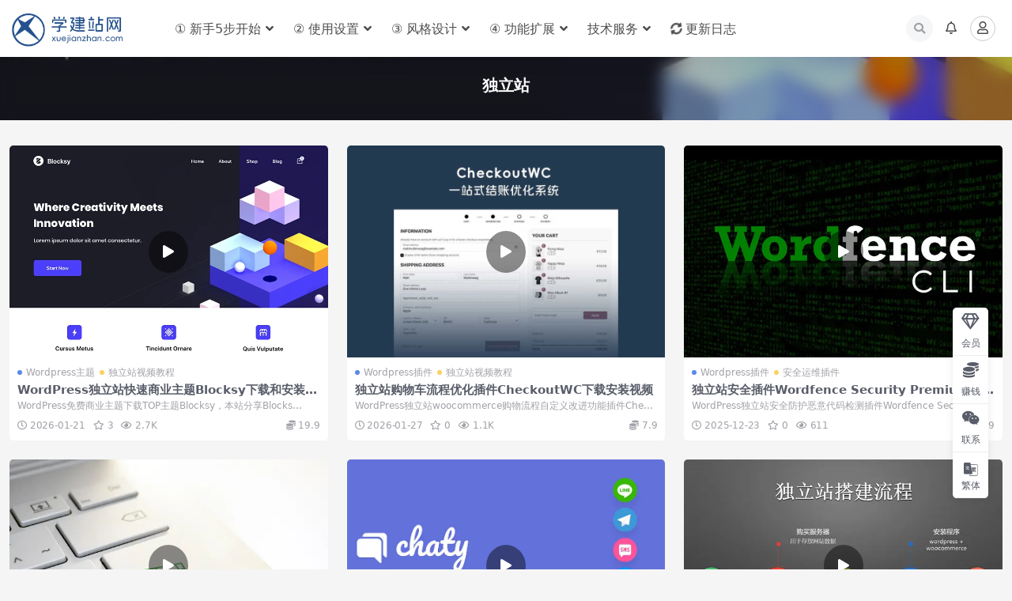

--- FILE ---
content_type: text/html; charset=UTF-8
request_url: https://www.xuejianzhan.com/tag/%E7%8B%AC%E7%AB%8B%E7%AB%99
body_size: 21826
content:
<!DOCTYPE html>
<html lang="zh-Hans" prefix="og: https://ogp.me/ns#" data-bs-theme="light">
<head>
	<meta http-equiv="Content-Type" content="text/html; charset=UTF-8">
	<meta name="viewport" content="width=device-width, initial-scale=1, minimum-scale=1, maximum-scale=1">
	<link rel="profile" href="https://gmpg.org/xfn/11">
	<link rel="preload" href="https://www.xuejianzhan.com/wp-content/plugins/rate-my-post-master/public/css/fonts/ratemypost.ttf" type="font/ttf" as="font" crossorigin="anonymous">
<!-- Search Engine Optimization by Rank Math PRO - https://rankmath.com/ -->
<title>独立站 - 学建站网</title><style id="perfmatters-used-css">@font-face{font-family:"ratemypost";src:url("https://www.xuejianzhan.com/wp-content/plugins/rate-my-post-master/public/css/fonts/ratemypost.eot");src:url("https://www.xuejianzhan.com/wp-content/plugins/rate-my-post-master/public/css/fonts/ratemypost.eot#iefix") format("embedded-opentype"),url("https://www.xuejianzhan.com/wp-content/plugins/rate-my-post-master/public/css/fonts/ratemypost.ttf") format("truetype"),url("https://www.xuejianzhan.com/wp-content/plugins/rate-my-post-master/public/css/fonts/ratemypost.woff") format("woff"),url("https://www.xuejianzhan.com/wp-content/plugins/rate-my-post-master/public/css/fonts/ratemypost.svg#ratemypost") format("svg");font-weight:normal;font-style:normal;font-display:block;}[class^="rmp-icon--"],[class*=" rmp-icon--"]{font-family:"ratemypost" !important;speak:none;font-style:normal;font-weight:normal;font-variant:normal;text-transform:none;line-height:1;-webkit-font-smoothing:antialiased;-moz-osx-font-smoothing:grayscale;}@-webkit-keyframes rmp-feedback-widget__loader{0%{top:4px;height:32px;}50%,100%{top:12px;height:16px;}}@keyframes rmp-feedback-widget__loader{0%{top:4px;height:32px;}50%,100%{top:12px;height:16px;}}.fa,.fab,.fad,.fal,.far,.fas{-moz-osx-font-smoothing:grayscale;-webkit-font-smoothing:antialiased;display:inline-block;font-style:normal;font-variant:normal;text-rendering:auto;line-height:1;}@-webkit-keyframes fa-spin{0%{-webkit-transform:rotate(0deg);transform:rotate(0deg);}to{-webkit-transform:rotate(1turn);transform:rotate(1turn);}}@keyframes fa-spin{0%{-webkit-transform:rotate(0deg);transform:rotate(0deg);}to{-webkit-transform:rotate(1turn);transform:rotate(1turn);}}.fa-bars:before{content:"";}.fa-caret-up:before{content:"";}.fa-clock:before{content:"";}.fa-coins:before{content:"";}.fa-eye:before{content:"";}.fa-gem:before{content:"";}.fa-home:before{content:"";}.fa-layer-group:before{content:"";}.fa-play:before{content:"";}.fa-search:before{content:"";}.fa-star:before{content:"";}.fa-sync-alt:before{content:"";}.fa-times:before{content:"";}.fa-user:before{content:"";}.fa-weixin:before{content:"";}@font-face{font-family:"Font Awesome 5 Brands";font-style:normal;font-weight:400;font-display:block;src:url("https://www.xuejianzhan.com/wp-content/themes/ripro-v5/assets/css/font-awesome/css/../webfonts/fa-brands-400.eot");src:url("https://www.xuejianzhan.com/wp-content/themes/ripro-v5/assets/css/font-awesome/css/../webfonts/fa-brands-400.eot?#iefix") format("embedded-opentype"),url("https://www.xuejianzhan.com/wp-content/themes/ripro-v5/assets/css/font-awesome/css/../webfonts/fa-brands-400.woff2") format("woff2"),url("https://www.xuejianzhan.com/wp-content/themes/ripro-v5/assets/css/font-awesome/css/../webfonts/fa-brands-400.woff") format("woff"),url("https://www.xuejianzhan.com/wp-content/themes/ripro-v5/assets/css/font-awesome/css/../webfonts/fa-brands-400.ttf") format("truetype"),url("https://www.xuejianzhan.com/wp-content/themes/ripro-v5/assets/css/font-awesome/css/../webfonts/fa-brands-400.svg#fontawesome") format("svg");}.fab{font-family:"Font Awesome 5 Brands";}@font-face{font-family:"Font Awesome 5 Free";font-style:normal;font-weight:400;font-display:block;src:url("https://www.xuejianzhan.com/wp-content/themes/ripro-v5/assets/css/font-awesome/css/../webfonts/fa-regular-400.eot");src:url("https://www.xuejianzhan.com/wp-content/themes/ripro-v5/assets/css/font-awesome/css/../webfonts/fa-regular-400.eot?#iefix") format("embedded-opentype"),url("https://www.xuejianzhan.com/wp-content/themes/ripro-v5/assets/css/font-awesome/css/../webfonts/fa-regular-400.woff2") format("woff2"),url("https://www.xuejianzhan.com/wp-content/themes/ripro-v5/assets/css/font-awesome/css/../webfonts/fa-regular-400.woff") format("woff"),url("https://www.xuejianzhan.com/wp-content/themes/ripro-v5/assets/css/font-awesome/css/../webfonts/fa-regular-400.ttf") format("truetype"),url("https://www.xuejianzhan.com/wp-content/themes/ripro-v5/assets/css/font-awesome/css/../webfonts/fa-regular-400.svg#fontawesome") format("svg");}.fab,.far{font-weight:400;}@font-face{font-family:"Font Awesome 5 Free";font-style:normal;font-weight:900;font-display:block;src:url("https://www.xuejianzhan.com/wp-content/themes/ripro-v5/assets/css/font-awesome/css/../webfonts/fa-solid-900.eot");src:url("https://www.xuejianzhan.com/wp-content/themes/ripro-v5/assets/css/font-awesome/css/../webfonts/fa-solid-900.eot?#iefix") format("embedded-opentype"),url("https://www.xuejianzhan.com/wp-content/themes/ripro-v5/assets/css/font-awesome/css/../webfonts/fa-solid-900.woff2") format("woff2"),url("https://www.xuejianzhan.com/wp-content/themes/ripro-v5/assets/css/font-awesome/css/../webfonts/fa-solid-900.woff") format("woff"),url("https://www.xuejianzhan.com/wp-content/themes/ripro-v5/assets/css/font-awesome/css/../webfonts/fa-solid-900.ttf") format("truetype"),url("https://www.xuejianzhan.com/wp-content/themes/ripro-v5/assets/css/font-awesome/css/../webfonts/fa-solid-900.svg#fontawesome") format("svg");}.fa,.far,.fas{font-family:"Font Awesome 5 Free";}.fa,.fas{font-weight:900;}.fa.fa-eye,.fa.fa-eye-slash{font-family:"Font Awesome 5 Free";font-weight:400;}.fa.fa-bell-o{font-family:"Font Awesome 5 Free";font-weight:400;}.fa.fa-bell-o:before{content:"";}.fa.fa-qq,.fa.fa-tencent-weibo,.fa.fa-wechat,.fa.fa-weixin{font-family:"Font Awesome 5 Brands";font-weight:400;}:root,[data-bs-theme=light]{--ri-blue:#2163e8;--ri-indigo:#6610f2;--ri-purple:#6f42c1;--ri-pink:#e83e8c;--ri-red:#d6293e;--ri-orange:#fd7e14;--ri-yellow:#f7c32e;--ri-green:#0cbc87;--ri-teal:#20c997;--ri-cyan:#4f9ef8;--ri-black:#000;--ri-white:#fff;--ri-gray:#595d69;--ri-gray-dark:#191a1f;--ri-gray-100:#f7f8f9;--ri-gray-200:#f0f1f3;--ri-gray-300:#dfe0e5;--ri-gray-400:#d0d4d9;--ri-gray-500:#a1a1a8;--ri-gray-600:#595d69;--ri-gray-700:#29292e;--ri-gray-800:#191a1f;--ri-gray-900:#0f0f10;--ri-primary:#2163e8;--ri-secondary:#595d69;--ri-success:#0cbc87;--ri-info:#4f9ef8;--ri-warning:#f7c32e;--ri-danger:#d6293e;--ri-white:#fff;--ri-light:#f7f8f9;--ri-dark:#191a1f;--ri-primary-rgb:33,99,232;--ri-secondary-rgb:89,93,105;--ri-success-rgb:12,188,135;--ri-info-rgb:79,158,248;--ri-warning-rgb:247,195,46;--ri-danger-rgb:214,41,62;--ri-white-rgb:255,255,255;--ri-light-rgb:247,248,249;--ri-dark-rgb:25,26,31;--ri-primary-text:#1a4fba;--ri-secondary-text:#595d69;--ri-success-text:#0a966c;--ri-info-text:#2f5f95;--ri-warning-text:#94751c;--ri-danger-text:#ab2132;--ri-light-text:#595d69;--ri-dark-text:#29292e;--ri-primary-bg-subtle:#d3e0fa;--ri-secondary-bg-subtle:#f7f8f9;--ri-success-bg-subtle:#cef2e7;--ri-info-bg-subtle:#dcecfe;--ri-warning-bg-subtle:#fdf3d5;--ri-danger-bg-subtle:#f7d4d8;--ri-light-bg-subtle:#fbfcfc;--ri-dark-bg-subtle:#d0d4d9;--ri-primary-border-subtle:#a6c1f6;--ri-secondary-border-subtle:#f0f1f3;--ri-success-border-subtle:#9ee4cf;--ri-info-border-subtle:#b9d8fc;--ri-warning-border-subtle:#fce7ab;--ri-danger-border-subtle:#efa9b2;--ri-light-border-subtle:#f0f1f3;--ri-dark-border-subtle:#a1a1a8;--ri-white-rgb:255,255,255;--ri-black-rgb:0,0,0;--ri-body-color-rgb:89,93,105;--ri-body-bg-rgb:237,237,237;--ri-font-sans-serif:system-ui,-apple-system,"Segoe UI",Roboto,"Helvetica Neue","Noto Sans","Liberation Sans",Arial,sans-serif,"Apple Color Emoji","Segoe UI Emoji","Segoe UI Symbol","Noto Color Emoji";--ri-font-monospace:SFMono-Regular,Menlo,Monaco,Consolas,"Liberation Mono","Courier New",monospace;--ri-gradient:linear-gradient(180deg,rgba(255,255,255,.15),rgba(255,255,255,0));--ri-body-font-family:var(--ri-font-sans-serif);--ri-body-font-size:.9375rem;--ri-body-font-weight:500;--ri-body-line-height:1.5;--ri-body-color:#595d69;--ri-emphasis-color:#000;--ri-emphasis-color-rgb:0,0,0;--ri-secondary-color:rgba(89,93,105,.75);--ri-secondary-color-rgb:89,93,105;--ri-secondary-bg:#f0f1f3;--ri-secondary-bg-rgb:240,241,243;--ri-tertiary-color:rgba(89,93,105,.5);--ri-tertiary-color-rgb:89,93,105;--ri-tertiary-bg:#f7f8f9;--ri-tertiary-bg-rgb:247,248,249;--ri-body-bg:#ededed;--ri-body-bg-rgb:237,237,237;--ri-link-color:#595d69;--ri-link-color-rgb:89,93,105;--ri-link-decoration:none;--ri-link-hover-color:#09090b;--ri-link-hover-color-rgb:9,9,11;--ri-link-hover-decoration:none;--ri-code-color:#e83e8c;--ri-highlight-bg:#fdf3d5;--ri-border-width:1px;--ri-border-style:solid;--ri-border-color:rgba(0,0,0,.1);--ri-border-color-translucent:rgba(0,0,0,.175);--ri-border-radius:.25rem;--ri-border-radius-sm:.2rem;--ri-border-radius-lg:.7rem;--ri-border-radius-xl:1rem;--ri-border-radius-2xl:2rem;--ri-border-radius-pill:50rem;--ri-box-shadow:0 .125rem 1rem rgba(var(--ri-body-color-rgb),.075);--ri-box-shadow-sm:0 .125rem .25rem rgba(var(--ri-body-color-rgb),.075);--ri-box-shadow-lg:0 1rem 3rem rgba(var(--ri-body-color-rgb),.175);--ri-box-shadow-inset:inset 0 1px 2px rgba(var(--ri-body-color-rgb),.075);--ri-emphasis-color:#000;--ri-form-control-bg:var(--ri-body-bg);--ri-form-control-disabled-bg:var(--ri-secondary-bg);--ri-highlight-bg:#fdf3d5;--ri-breakpoint-xs:0;--ri-breakpoint-sm:576px;--ri-breakpoint-md:768px;--ri-breakpoint-lg:992px;--ri-breakpoint-xl:1200px;--ri-breakpoint-xxl:1400px;}[data-bs-theme=dark]{--ri-body-color:#a1a1a8;--ri-body-color-rgb:161,161,168;--ri-body-bg:#222529;--ri-body-bg-rgb:34,37,41;--ri-emphasis-color:#f7f8f9;--ri-emphasis-color-rgb:247,248,249;--ri-secondary-color:rgba(161,161,168,.75);--ri-secondary-color-rgb:161,161,168;--ri-secondary-bg:#191a1f;--ri-secondary-bg-rgb:25,26,31;--ri-tertiary-color:rgba(161,161,168,.5);--ri-tertiary-color-rgb:161,161,168;--ri-tertiary-bg:#141518;--ri-tertiary-bg-rgb:20,21,24;--ri-emphasis-color:#fff;--ri-primary-text:#7aa1f1;--ri-secondary-text:#dfe0e5;--ri-success-text:#6dd7b7;--ri-info-text:#95c5fb;--ri-warning-text:#fadb82;--ri-danger-text:#e67f8b;--ri-light-text:#f7f8f9;--ri-dark-text:#dfe0e5;--ri-primary-bg-subtle:#07142e;--ri-secondary-bg-subtle:#0f0f10;--ri-success-bg-subtle:#02261b;--ri-info-bg-subtle:#102032;--ri-warning-bg-subtle:#312709;--ri-danger-bg-subtle:#2b080c;--ri-light-bg-subtle:#191a1f;--ri-dark-bg-subtle:#0d0d10;--ri-primary-border-subtle:#143b8b;--ri-secondary-border-subtle:#29292e;--ri-success-border-subtle:#077151;--ri-info-border-subtle:#203f63;--ri-warning-border-subtle:#634e12;--ri-danger-border-subtle:#801925;--ri-light-border-subtle:#29292e;--ri-dark-border-subtle:#191a1f;--ri-heading-color:#fff;--ri-link-color:#a1a1a8;--ri-link-hover-color:#595d69;--ri-link-color-rgb:161,161,168;--ri-link-hover-color-rgb:89,93,105;--ri-code-color:#f18bba;--ri-border-color:#29292e;--ri-border-color-translucent:rgba(255,255,255,.15);}*,::after,::before{-webkit-box-sizing:border-box;box-sizing:border-box;}body{margin:0;font-family:var(--ri-body-font-family);font-size:var(--ri-body-font-size);font-weight:var(--ri-body-font-weight);line-height:var(--ri-body-line-height);color:var(--ri-body-color);text-align:var(--ri-body-text-align);background-color:var(--ri-body-bg);-webkit-text-size-adjust:100%;-webkit-tap-highlight-color:rgba(0,0,0,0);}.h1,.h2,.h3,.h4,.h5,.h6,h1,h2,h3,h4,h5,h6{margin-top:0;margin-bottom:.5rem;font-weight:500;line-height:1.2;color:var(--ri-heading-color,inherit);}.h1,h1{font-size:calc(1.359375rem + 1.3125vw);}.h2,h2{font-size:calc(1.3125rem + .75vw);}p{margin-top:0;margin-bottom:1rem;}ol,ul{padding-left:2rem;}dl,ol,ul{margin-top:0;margin-bottom:1rem;}ol ol,ol ul,ul ol,ul ul{margin-bottom:0;}.small,small{font-size:.875em;}a{color:rgba(var(--ri-link-color-rgb),var(--ri-link-opacity,1));text-decoration:none;}a:hover{--ri-link-color-rgb:var(--ri-link-hover-color-rgb);text-decoration:none;}a:not([href]):not([class]),a:not([href]):not([class]):hover{color:inherit;text-decoration:none;}img,svg{vertical-align:middle;}label{display:inline-block;}button{border-radius:0;}button:focus:not(:focus-visible){outline:0;}button,input,optgroup,select,textarea{margin:0;font-family:inherit;font-size:inherit;line-height:inherit;}button,select{text-transform:none;}[role=button]{cursor:pointer;}select{word-wrap:normal;}select:disabled{opacity:1;}[list]:not([type=date]):not([type=datetime-local]):not([type=month]):not([type=week]):not([type=time])::-webkit-calendar-picker-indicator{display:none !important;}[type=button],[type=reset],[type=submit],button{-webkit-appearance:button;}[type=button]:not(:disabled),[type=reset]:not(:disabled),[type=submit]:not(:disabled),button:not(:disabled){cursor:pointer;}::-moz-focus-inner{padding:0;border-style:none;}::-webkit-datetime-edit-day-field,::-webkit-datetime-edit-fields-wrapper,::-webkit-datetime-edit-hour-field,::-webkit-datetime-edit-minute,::-webkit-datetime-edit-month-field,::-webkit-datetime-edit-text,::-webkit-datetime-edit-year-field{padding:0;}::-webkit-inner-spin-button{height:auto;}[type=search]{outline-offset:-2px;-webkit-appearance:textfield;}::-webkit-search-decoration{-webkit-appearance:none;}::-webkit-color-swatch-wrapper{padding:0;}::file-selector-button{font:inherit;-webkit-appearance:button;}[hidden]{display:none !important;}.container,.container-fluid,.container-lg,.container-md,.container-sm,.container-xl,.container-xxl{--ri-gutter-x:1.5rem;--ri-gutter-y:0;width:100%;padding-right:calc(var(--ri-gutter-x) * .5);padding-left:calc(var(--ri-gutter-x) * .5);margin-right:auto;margin-left:auto;}.row{--ri-gutter-x:1.5rem;--ri-gutter-y:0;display:-webkit-box;display:-ms-flexbox;display:flex;-ms-flex-wrap:wrap;flex-wrap:wrap;margin-top:calc(-1 * var(--ri-gutter-y));margin-right:calc(-.5 * var(--ri-gutter-x));margin-left:calc(-.5 * var(--ri-gutter-x));}.row>*{-ms-flex-negative:0;flex-shrink:0;width:100%;max-width:100%;padding-right:calc(var(--ri-gutter-x) * .5);padding-left:calc(var(--ri-gutter-x) * .5);margin-top:var(--ri-gutter-y);}.col{-webkit-box-flex:1;-ms-flex:1 0 0%;flex:1 0 0%;}.row-cols-2>*{-webkit-box-flex:0;-ms-flex:0 0 auto;flex:0 0 auto;width:50%;}.g-2,.gx-2{--ri-gutter-x:.5rem;}.g-2,.gy-2{--ri-gutter-y:.5rem;}.form-control{display:block;width:100%;padding:.375rem .75rem;font-family:none;font-size:.9375rem;font-weight:500;line-height:1.5;color:var(--ri-body-color);background-color:var(--ri-form-control-bg);background-clip:padding-box;border:var(--ri-border-width) solid var(--ri-border-color);-webkit-appearance:none;-moz-appearance:none;appearance:none;border-radius:.25rem;-webkit-transition:border-color .15s ease-in-out,-webkit-box-shadow .15s ease-in-out;transition:border-color .15s ease-in-out,-webkit-box-shadow .15s ease-in-out;transition:border-color .15s ease-in-out,box-shadow .15s ease-in-out;transition:border-color .15s ease-in-out,box-shadow .15s ease-in-out,-webkit-box-shadow .15s ease-in-out;}.form-control[type=file]{overflow:hidden;}.form-control[type=file]:not(:disabled):not([readonly]){cursor:pointer;}.form-control:focus{color:var(--ri-body-color);background-color:var(--ri-form-control-bg);border-color:#90b1f4;outline:0;-webkit-box-shadow:0 0 0 0 rgba(33,99,232,.25);box-shadow:0 0 0 0 rgba(33,99,232,.25);}.form-control::-webkit-date-and-time-value{height:1.5em;}.form-control::-webkit-datetime-edit{display:block;padding:0;}.form-control::-webkit-input-placeholder{color:var(--ri-secondary-color);opacity:1;}.form-control::-moz-placeholder{color:var(--ri-secondary-color);opacity:1;}.form-control:-ms-input-placeholder{color:var(--ri-secondary-color);opacity:1;}.form-control::-ms-input-placeholder{color:var(--ri-secondary-color);opacity:1;}.form-control::placeholder{color:var(--ri-secondary-color);opacity:1;}.form-control:disabled{background-color:var(--ri-form-control-disabled-bg);opacity:1;}.form-control::file-selector-button{padding:.375rem .75rem;margin:-.375rem -.75rem;-webkit-margin-end:.75rem;margin-inline-end:.75rem;color:var(--ri-body-color);background-color:var(--ri-tertiary-bg);pointer-events:none;border-color:inherit;border-style:solid;border-width:0;border-inline-end-width:var(--ri-border-width);border-radius:0;-webkit-transition:color .15s ease-in-out,background-color .15s ease-in-out,border-color .15s ease-in-out,-webkit-box-shadow .15s ease-in-out;transition:color .15s ease-in-out,background-color .15s ease-in-out,border-color .15s ease-in-out,-webkit-box-shadow .15s ease-in-out;transition:color .15s ease-in-out,background-color .15s ease-in-out,border-color .15s ease-in-out,box-shadow .15s ease-in-out;transition:color .15s ease-in-out,background-color .15s ease-in-out,border-color .15s ease-in-out,box-shadow .15s ease-in-out,-webkit-box-shadow .15s ease-in-out;}.form-control:hover:not(:disabled):not([readonly])::file-selector-button{background-color:var(--ri-secondary-bg);}.form-select{--ri-form-select-bg-img:url("data:image/svg+xml,%3csvg xmlns=\'http://www.w3.org/2000/svg\' viewBox=\'0 0 16 16\'%3e%3cpath fill=\'none\' stroke=\'%23191a1f\' stroke-linecap=\'round\' stroke-linejoin=\'round\' stroke-width=\'2\' d=\'m2 5 6 6 6-6\'/%3e%3c/svg%3e");display:block;width:100%;padding:.375rem 2.25rem .375rem .75rem;-moz-padding-start:calc(.75rem - 3px);font-family:none;font-size:.9375rem;font-weight:500;line-height:1.5;color:var(--ri-body-color);background-color:var(--ri-form-control-bg);background-image:var(--ri-form-select-bg-img),var(--ri-form-select-bg-icon,none);background-repeat:no-repeat;background-position:right .75rem center;background-size:16px 12px;border:var(--ri-border-width) solid var(--ri-border-color);border-radius:.25rem;-webkit-transition:border-color .15s ease-in-out,-webkit-box-shadow .15s ease-in-out;transition:border-color .15s ease-in-out,-webkit-box-shadow .15s ease-in-out;transition:border-color .15s ease-in-out,box-shadow .15s ease-in-out;transition:border-color .15s ease-in-out,box-shadow .15s ease-in-out,-webkit-box-shadow .15s ease-in-out;-webkit-appearance:none;-moz-appearance:none;appearance:none;}.form-select:focus{border-color:#90b1f4;outline:0;-webkit-box-shadow:0 0 0 0 rgba(33,99,232,.25);box-shadow:0 0 0 0 rgba(33,99,232,.25);}.form-select[multiple],.form-select[size]:not([size="1"]){padding-right:.75rem;background-image:none;}.form-select:disabled{background-color:var(--ri-form-control-disabled-bg);}.form-select:-moz-focusring{color:transparent;text-shadow:0 0 0 var(--ri-body-color);}[data-bs-theme=dark] .form-select{--ri-form-select-bg-img:url("data:image/svg+xml,%3csvg xmlns=\'http://www.w3.org/2000/svg\' viewBox=\'0 0 16 16\'%3e%3cpath fill=\'none\' stroke=\'%23a1a1a8\' stroke-linecap=\'round\' stroke-linejoin=\'round\' stroke-width=\'2\' d=\'m2 5 6 6 6-6\'/%3e%3c/svg%3e");}.btn{--ri-btn-padding-x:.75rem;--ri-btn-padding-y:.375rem;--ri-btn-font-family:none;--ri-btn-font-size:.9375rem;--ri-btn-font-weight:500;--ri-btn-line-height:1.5;--ri-btn-color:#595d69;--ri-btn-bg:transparent;--ri-btn-border-width:var(--ri-border-width);--ri-btn-border-color:transparent;--ri-btn-border-radius:.25rem;--ri-btn-hover-border-color:transparent;--ri-btn-box-shadow:none;--ri-btn-disabled-opacity:.65;--ri-btn-focus-box-shadow:0 0 0 0 rgba(var(--ri-btn-focus-shadow-rgb),.5);display:inline-block;padding:var(--ri-btn-padding-y) var(--ri-btn-padding-x);font-family:var(--ri-btn-font-family);font-size:var(--ri-btn-font-size);font-weight:var(--ri-btn-font-weight);line-height:var(--ri-btn-line-height);color:var(--ri-btn-color);text-align:center;vertical-align:middle;cursor:pointer;-webkit-user-select:none;-moz-user-select:none;-ms-user-select:none;user-select:none;border:var(--ri-btn-border-width) solid var(--ri-btn-border-color);border-radius:var(--ri-btn-border-radius);background-color:var(--ri-btn-bg);-webkit-transition:color .15s ease-in-out,background-color .15s ease-in-out,border-color .15s ease-in-out,-webkit-box-shadow .15s ease-in-out;transition:color .15s ease-in-out,background-color .15s ease-in-out,border-color .15s ease-in-out,-webkit-box-shadow .15s ease-in-out;transition:color .15s ease-in-out,background-color .15s ease-in-out,border-color .15s ease-in-out,box-shadow .15s ease-in-out;transition:color .15s ease-in-out,background-color .15s ease-in-out,border-color .15s ease-in-out,box-shadow .15s ease-in-out,-webkit-box-shadow .15s ease-in-out;}.btn:hover{color:var(--ri-btn-hover-color);background-color:var(--ri-btn-hover-bg);border-color:var(--ri-btn-hover-border-color);}.btn:focus-visible{color:var(--ri-btn-hover-color);background-color:var(--ri-btn-hover-bg);border-color:var(--ri-btn-hover-border-color);outline:0;-webkit-box-shadow:var(--ri-btn-focus-box-shadow);box-shadow:var(--ri-btn-focus-box-shadow);}.btn-check:checked+.btn,.btn.active,.btn.show,.btn:first-child:active,:not(.btn-check)+.btn:active{color:var(--ri-btn-active-color);background-color:var(--ri-btn-active-bg);border-color:var(--ri-btn-active-border-color);}.btn-check:checked+.btn:focus-visible,.btn.active:focus-visible,.btn.show:focus-visible,.btn:first-child:active:focus-visible,:not(.btn-check)+.btn:active:focus-visible{-webkit-box-shadow:var(--ri-btn-focus-box-shadow);box-shadow:var(--ri-btn-focus-box-shadow);}.btn.disabled,.btn:disabled,fieldset:disabled .btn{color:var(--ri-btn-disabled-color);pointer-events:none;background-color:var(--ri-btn-disabled-bg);border-color:var(--ri-btn-disabled-border-color);opacity:var(--ri-btn-disabled-opacity);}.btn-group-sm>.btn,.btn-sm{--ri-btn-padding-y:.25rem;--ri-btn-padding-x:.5rem;--ri-btn-font-size:.8203125rem;--ri-btn-border-radius:.2rem;}.ratio{position:relative;width:100%;}.ratio::before{display:block;padding-top:var(--ri-aspect-ratio);content:"";}.ratio>*{position:absolute;top:0;left:0;width:100%;height:100%;}.ratio-3x2{--ri-aspect-ratio:66.6666666667%;}.d-block{display:block !important;}.d-flex{display:-webkit-box !important;display:-ms-flexbox !important;display:flex !important;}.d-none{display:none !important;}.position-absolute{position:absolute !important;}.top-0{top:0 !important;}.start-0{left:0 !important;}.w-100{width:100% !important;}.m-2{margin:.5rem !important;}.mt-2{margin-top:.5rem !important;}.me-1{margin-right:.25rem !important;}.mb-2{margin-bottom:.5rem !important;}.py-2{padding-top:.5rem !important;padding-bottom:.5rem !important;}.text-center{text-align:center !important;}.z-1{z-index:1 !important;}.site-header{-webkit-backface-visibility:hidden;background-color:#fff;color:#4d4d4d;-webkit-box-shadow:0 0 30px rgba(0,0,0,.07);box-shadow:0 0 30px rgba(0,0,0,.07);left:0;position:absolute;right:0;top:0;-webkit-transition:background-color .3s cubic-bezier(.77,0,.175,1),-webkit-box-shadow .3s cubic-bezier(.77,0,.175,1),-webkit-transform .3s cubic-bezier(.77,0,.175,1);transition:background-color .3s cubic-bezier(.77,0,.175,1),-webkit-box-shadow .3s cubic-bezier(.77,0,.175,1),-webkit-transform .3s cubic-bezier(.77,0,.175,1);transition:background-color .3s cubic-bezier(.77,0,.175,1),box-shadow .3s cubic-bezier(.77,0,.175,1),transform .3s cubic-bezier(.77,0,.175,1);transition:background-color .3s cubic-bezier(.77,0,.175,1),box-shadow .3s cubic-bezier(.77,0,.175,1),transform .3s cubic-bezier(.77,0,.175,1),-webkit-box-shadow .3s cubic-bezier(.77,0,.175,1),-webkit-transform .3s cubic-bezier(.77,0,.175,1);z-index:80;}.header-gap{height:60px;}.navbar{-webkit-box-align:center;-ms-flex-align:center;align-items:center;display:-webkit-box;display:-ms-flexbox;display:flex;height:60px;position:relative;}.navbar .logo{margin-right:12px;}.navbar .sep{display:none;height:100%;margin:0 20px;width:1px;}.navbar .sep:after{background-color:rgba(25,26,31,.1);content:"";height:50%;margin:auto;-webkit-transition:background-color .5s cubic-bezier(.77,0,.175,1);transition:background-color .5s cubic-bezier(.77,0,.175,1);width:100%;}.navbar .nav-list{margin:0;padding:0;white-space:nowrap;}.navbar .nav-list a{color:#4d4d4d;}.navbar .nav-list a:hover{color:rgba(77,77,77,.85);}.navbar .nav-list .menu-item{display:inline-block;position:relative;}.navbar .nav-list .menu-item>a{display:block;}.navbar .nav-list .menu-item.menu-item-has-children>a:after{content:"";font-family:"Font Awesome 5 Free";font-weight:900;margin-left:4px;}.navbar .nav-list .menu-item:hover>.sub-menu{opacity:1;pointer-events:auto;-webkit-transform:translate(-50%,0) scale(1);transform:translate(-50%,0) scale(1);visibility:visible;-webkit-transition:all .25s ease-in-out;transition:all .25s ease-in-out;}.navbar .nav-list>.menu-item>a{font-size:1rem;line-height:61px;margin:0 10px;}.navbar .nav-list .sub-menu{position:absolute;left:50%;top:100%;opacity:0;-webkit-transform:translate(-50%,-10px) scale(.97);transform:translate(-50%,-10px) scale(.97);list-style-type:none;visibility:hidden;width:auto;padding:.5rem;margin:-1px 0 0 0;border-radius:.3rem;-webkit-box-shadow:0 0 30px rgba(0,0,0,.07);box-shadow:0 0 30px rgba(0,0,0,.07);background-color:#fff;-webkit-transition:all .1s ease-in-out;transition:all .1s ease-in-out;z-index:80;}.navbar .nav-list .sub-menu:before{content:"";position:absolute;top:-19px;left:50%;margin-left:-10px;border-width:10px;border-style:solid;border-color:transparent;border-bottom-color:#fff;}.navbar .nav-list .sub-menu .menu-item{display:block;padding:0;}.navbar .nav-list .sub-menu .menu-item>a{font-size:initial;-webkit-box-align:center;-ms-flex-align:center;align-items:center;display:-webkit-box;display:-ms-flexbox;display:flex;padding:10px 20px;-webkit-transition:-webkit-transform .3s cubic-bezier(.77,0,.175,1);transition:-webkit-transform .3s cubic-bezier(.77,0,.175,1);transition:transform .3s cubic-bezier(.77,0,.175,1);transition:transform .3s cubic-bezier(.77,0,.175,1),-webkit-transform .3s cubic-bezier(.77,0,.175,1);}.navbar .nav-list .sub-menu .menu-item>a:hover{opacity:1;}.navbar .nav-list .sub-menu .menu-item.menu-item-has-children>a{-webkit-box-pack:justify;-ms-flex-pack:justify;justify-content:space-between;}.navbar .nav-list .sub-menu .menu-item.menu-item-has-children>a:after{content:"";line-height:1;margin-right:-4px;}.navbar .nav-list .sub-menu .sub-menu{left:100%;top:0;margin:0;-webkit-transform:translate(0,0) scale(1) !important;transform:translate(0,0) scale(1) !important;}.navbar .nav-list .sub-menu .sub-menu:before{display:none;}.navbar .navbar-search{position:absolute;left:0;top:0;right:0;bottom:0;width:100%;height:100%;display:-webkit-box;display:-ms-flexbox;display:flex;-webkit-box-pack:center;-ms-flex-pack:center;justify-content:center;-webkit-box-align:center;-ms-flex-align:center;align-items:center;z-index:1;visibility:hidden;opacity:0;-webkit-transform:translateY(-50%);transform:translateY(-50%);-webkit-transition:all .2s ease-in-out;transition:all .2s ease-in-out;}.navbar .navbar-search .search-form{color:#595d69;}.navbar .actions{display:-webkit-box;display:-ms-flexbox;display:flex;-webkit-box-flex:1;-ms-flex-positive:1;flex-grow:1;-webkit-box-pack:end;-ms-flex-pack:end;justify-content:flex-end;-webkit-box-align:center;-ms-flex-align:center;align-items:center;white-space:nowrap;}.navbar .actions>*+*{margin-left:.5rem;}.navbar .actions .action-btn{display:inline-block;padding:.25rem;font-family:none;font-size:1rem;line-height:1.5;cursor:pointer;text-align:center;vertical-align:middle;color:#4d4d4d;-webkit-transition:all .3s ease-in-out;transition:all .3s ease-in-out;}.navbar .actions .action-btn:hover{opacity:.75;}.navbar .actions .action-btn:active{border-color:transparent;}.burger{z-index:1;position:relative;-webkit-box-align:center;-ms-flex-align:center;align-items:center;-webkit-box-pack:center;-ms-flex-pack:center;justify-content:center;width:30px;height:30px;border-radius:.2rem;cursor:pointer;}.off-canvas .canvas-close{z-index:1;-webkit-box-align:center;-ms-flex-align:center;align-items:center;-webkit-box-pack:center;-ms-flex-pack:center;justify-content:center;border-radius:.2rem;color:#595d69;cursor:pointer;display:-webkit-box;display:-ms-flexbox;display:flex;font-size:1rem;height:30px;width:30px;}.logo-wrapper{position:relative;}.logo:not(.text){-webkit-transition:opacity .5s cubic-bezier(.77,0,.175,1);transition:opacity .5s cubic-bezier(.77,0,.175,1);}.logo.regular{min-width:100px;max-height:60px;width:auto;}.off-canvas{background-color:#fff;height:100vh;overflow-y:scroll;padding:20px 0;position:fixed;right:0;top:0;-webkit-transform:translateX(320px);transform:translateX(320px);-webkit-transition:-webkit-transform .3s cubic-bezier(.77,0,.175,1);transition:-webkit-transform .3s cubic-bezier(.77,0,.175,1);transition:transform .3s cubic-bezier(.77,0,.175,1);transition:transform .3s cubic-bezier(.77,0,.175,1),-webkit-transform .3s cubic-bezier(.77,0,.175,1);width:320px;z-index:90;-webkit-overflow-scrolling:touch;}.off-canvas .logo-wrapper{display:-webkit-box;display:-ms-flexbox;display:flex;-webkit-box-pack:center;-ms-flex-pack:center;justify-content:center;margin-bottom:1rem;}.off-canvas .canvas-close{position:absolute;right:15px;top:15px;}.off-canvas .canvas-close .fas{-webkit-transition:-webkit-transform .5s cubic-bezier(.77,0,.175,1);transition:-webkit-transform .5s cubic-bezier(.77,0,.175,1);transition:transform .5s cubic-bezier(.77,0,.175,1);transition:transform .5s cubic-bezier(.77,0,.175,1),-webkit-transform .5s cubic-bezier(.77,0,.175,1);}.off-canvas .canvas-close:hover .fas{-webkit-transform:rotate(-180deg);transform:rotate(-180deg);}body:not(.canvas-visible) .off-canvas{visibility:hidden;}.dimmer{bottom:0;display:none;left:0;position:fixed;right:0;top:0;background:rgba(0,0,0,.7);-webkit-backdrop-filter:blur(5px);backdrop-filter:blur(5px);z-index:90;}.posts-warp{position:relative;}.post-item{position:relative;-webkit-transition:all .3s;transition:all .3s;overflow:hidden;background-color:#fff;border-radius:.3rem;}.post-item:hover{-webkit-transform:translateY(-3px);transform:translateY(-3px);-webkit-box-shadow:0 1rem 3rem rgba(31,45,61,.13);box-shadow:0 1rem 3rem rgba(31,45,61,.13);}.post-item .tips-badge{font-size:.6rem;}.post-item .entry-media{display:block;position:relative;overflow:hidden;}.post-item .entry-media .media-img{border-radius:inherit;background-color:rgba(161,161,168,.1);background-size:cover;background-repeat:no-repeat;background-position:center;display:-webkit-box;display:-ms-flexbox;display:flex;-webkit-box-pack:center;-ms-flex-pack:center;justify-content:center;-webkit-box-align:center;-ms-flex-align:center;align-items:center;}.post-item .entry-media .post-format-icon{color:#fff;font-size:1rem;-webkit-transition:all .1s ease-in-out;transition:all .1s ease-in-out;padding:.65rem;line-height:1;border-radius:50%;background:rgba(0,0,0,.45);border:2px solid transparent;}.post-item:hover .entry-media .post-format-icon{background:rgba(0,0,0,.2);border:2px solid #fff;}.post-item .entry-desc,.post-item .entry-title{margin:0;display:-webkit-box;-webkit-box-orient:vertical;text-overflow:ellipsis;overflow:hidden;word-break:break-all;-webkit-line-clamp:1;}.post-item .entry-title{font-size:.95rem;font-weight:600;}.post-item .entry-desc{color:#a1a1a8;margin-top:4px;font-size:.75rem;line-height:1.25;white-space:normal;}.post-item .entry-cat-dot{display:-webkit-box;display:-ms-flexbox;display:flex;-webkit-box-align:center;-ms-flex-align:center;align-items:center;margin-bottom:4px;}.post-item .entry-cat-dot>a{color:#a1a1a8;font-size:.75rem;display:-webkit-box;display:-ms-flexbox;display:flex;-webkit-box-align:center;-ms-flex-align:center;align-items:center;}.post-item .entry-cat-dot>a:first-child::before{background-color:rgba(33,99,232,.75);}.post-item .entry-cat-dot>a:nth-child(2)::before{background-color:rgba(247,195,46,.75);}.post-item .entry-cat-dot>a:nth-child(3)::before{background-color:rgba(12,188,135,.75);}.post-item .entry-cat-dot>a:nth-child(4)::before{background-color:rgba(79,158,248,.75);}.post-item .entry-cat-dot>a::before{display:block;content:"";border-radius:50%;height:6px;width:6px;margin-right:5px;}.post-item .entry-cat-dot>a:hover{opacity:.75;}.post-item .entry-cat-dot>a+a{margin-left:6px;}.post-item .entry-meta{display:-webkit-box;display:-ms-flexbox;display:flex;-webkit-box-align:center;-ms-flex-align:center;align-items:center;color:#a1a1a8;font-size:.75rem;}.post-item .entry-meta a{color:#a1a1a8;}.post-item .entry-meta>span{margin-right:10px;}.post-item .entry-meta>span:last-child{-webkit-box-flex:1;-ms-flex:1;flex:1;text-align:right;margin-right:0;}.post-item.item-grid .entry-wrapper{padding:10px;}.post-item.item-grid .entry-meta{margin-top:8px;white-space:nowrap;letter-spacing:-.2px;}.post-item.item-grid .entry-meta>span{margin-right:10px;}.post-item.item-grid .entry-meta>span:last-child{-webkit-box-flex:1;-ms-flex:1;flex:1;text-align:right;margin-right:0;}::-webkit-scrollbar{background-color:rgba(25,25,25,.1);width:8px;height:8px;}::-webkit-scrollbar-thumb{background-color:rgba(25,25,25,.8);border-radius:6px;-webkit-transition:background .2s ease;transition:background .2s ease;}.search-select ::-webkit-scrollbar{background-color:rgba(25,25,25,.1);width:4px;height:4px;}.search-select ::-webkit-scrollbar-thumb{background-color:rgba(189,189,189,.8);border-radius:6px;-webkit-transition:background .2s ease;transition:background .2s ease;}section{padding-top:2rem;padding-bottom:2rem;}section+section{padding-top:0;}a{-webkit-transition:all .3s ease-in-out;transition:all .3s ease-in-out;}img,svg{vertical-align:middle;max-width:100%;}.bg-cover{background-size:cover !important;background-repeat:no-repeat !important;}.bg-center{background-position:center !important;}.search-form{width:100%;margin:0 auto;margin:1rem auto;border-radius:.3rem;background-color:#fff;-webkit-transition:all .3s ease-in-out;transition:all .3s ease-in-out;-webkit-box-shadow:0 0 0 5px rgba(0,0,0,.1);box-shadow:0 0 0 5px rgba(0,0,0,.1);border-radius:60px;}.search-form:hover{-webkit-box-shadow:0 0 0 5px rgba(0,0,0,.3);box-shadow:0 0 0 5px rgba(0,0,0,.3);}.search-form>form{display:-webkit-box;display:-ms-flexbox;display:flex;-webkit-box-align:center;-ms-flex-align:center;align-items:center;width:100%;}.search-form .search-select{max-width:160px;}.search-form .search-select .form-select{border:0;border-radius:0;font-size:1rem;color:inherit;background-color:transparent;padding:.5rem 2.25rem .5rem 1rem;}.search-form .search-select .form-select>.level-0,.search-form .search-select .form-select>option{font-size:1rem;}.search-form .search-fields{position:relative;overflow:hidden;-webkit-box-flex:1;-ms-flex:1 1 auto;flex:1 1 auto;font-size:1rem;}.search-form .search-fields input{position:relative;display:block;line-height:1.5;padding:.5rem 2.25rem .5rem 1rem;width:100%;border:0;margin:0;outline:0;color:inherit;background-color:transparent;-webkit-appearance:none;}.search-form .search-fields input::-webkit-input-placeholder{color:#a1a1a8;}.search-form .search-fields button{position:absolute;right:0;top:0;border:none !important;background:0 0 !important;line-height:1.5;height:100%;padding:0 1rem;opacity:.65;}.search-form .search-fields button:hover{opacity:1;}.archive-hero{position:relative;z-index:1;overflow:hidden;}.archive-hero .archive-hero-bg{position:absolute;left:0;top:0;right:0;height:100%;width:100%;background-repeat:no-repeat;background-position:50%;background-size:120%;overflow:hidden;z-index:-1;}.archive-hero .archive-hero-bg::before{content:"";display:block;width:100%;height:100%;position:absolute;left:0;top:0;background:rgba(0,0,0,.3);-webkit-backdrop-filter:blur(10px);backdrop-filter:blur(10px);}.archive-hero .archive-title{font-size:1.25rem;font-weight:900;margin:0 auto;position:relative;text-align:center;color:#fff;}.rollbar{position:fixed;right:30px;bottom:90px;z-index:80;visibility:visible;opacity:1;-webkit-transition:all .3s ease-in-out;transition:all .3s ease-in-out;border-radius:5px;}.rollbar .actions{position:relative;width:100%;-webkit-box-shadow:0 0 10px rgba(0,0,0,.1);box-shadow:0 0 10px rgba(0,0,0,.1);border-radius:5px;list-style-type:none;margin:0;padding:0;overflow:hidden;}.rollbar .actions li{position:relative;background:#fff;-webkit-transition:all .2s;transition:all .2s;}.rollbar .actions li>a{display:block;padding:8px 0;cursor:pointer;position:relative;border:0;opacity:1;width:45px;text-align:center;height:auto;color:#595d69;border-bottom:1px solid #eee;}.rollbar .actions li>a>i{font-size:1.25rem;display:block;margin-bottom:10px;}.rollbar .actions li>a>span{font-size:.75rem;padding:0 5px;letter-spacing:3px;display:block;margin-top:2px;text-align:center;line-height:1.2;position:relative;color:#595d69;}.rollbar .actions li:hover a{opacity:.75;}.back-top{cursor:pointer;position:fixed !important;bottom:30px;right:30px;display:block;z-index:80;visibility:hidden;opacity:0;-webkit-transform:translateY(50%);transform:translateY(50%);-webkit-transition:all .2s ease-in-out;transition:all .2s ease-in-out;background:#fff;color:#595d69;border-radius:5px;width:45px;height:45px;line-height:40px;text-align:center;-webkit-box-shadow:0 0 10px rgba(0,0,0,.1);box-shadow:0 0 10px rgba(0,0,0,.1);}.back-top i{font-size:1.5rem;vertical-align:middle;}.back-top:hover{color:#fff;background:rgba(33,99,232,.85);}.site-footer{background:#fff;color:#595d69;font-size:.875rem;}.site-footer a{color:#595d69;}.site-footer a:hover{color:#a1a1a8;}.m-navbar{display:none;z-index:1040;position:fixed;bottom:0;left:0;right:0;background-color:#fff;padding:5px 0;}.m-navbar:before{content:"1";color:transparent;position:absolute;left:0;top:0;width:100%;height:1px;background-color:rgba(0,0,0,.1);display:block;overflow:hidden;-webkit-transform-origin:50% 0;transform-origin:50% 0;-webkit-transform:scaleY(.5);transform:scaleY(.5);}.m-navbar ul{display:-webkit-box;display:-ms-flexbox;display:flex;text-align:center;padding:0;margin:0;list-style:none;-webkit-box-align:center;-ms-flex-align:center;align-items:center;}.m-navbar li{-webkit-box-flex:1;-ms-flex:1;flex:1;text-align:center;font-size:12px;}.m-navbar li a{display:block;margin-top:5px;}.m-navbar li a>i{margin-bottom:0;display:block;font-size:20px;}.owl-carousel .animated{-webkit-animation-duration:1s;animation-duration:1s;-webkit-animation-fill-mode:both;animation-fill-mode:both;}[data-bs-theme=dark] ::-webkit-scrollbar-thumb{background-color:rgba(255,255,255,.8);}[data-bs-theme=dark] .site-header{background-color:#000;color:#a1a1a8;}[data-bs-theme=dark] .navbar .nav-list a{color:#a1a1a8;}[data-bs-theme=dark] .navbar .actions .action-btn{color:#a1a1a8;}[data-bs-theme=dark] .navbar .nav-list .sub-menu{background-color:#0f0f10;}[data-bs-theme=dark] .navbar .nav-list .sub-menu:before{border-bottom-color:#0f0f10;}[data-bs-theme=dark] .search-form{background-color:#191b1d;}[data-bs-theme=dark] .navbar .navbar-search .search-form{color:#a1a1a8;}[data-bs-theme=dark] .search-form .search-fields button{color:#a1a1a8;}[data-bs-theme=dark] .post-item{background-color:#191b1d;}[data-bs-theme=dark] .rollbar .actions li{background:#191b1d;}[data-bs-theme=dark] .rollbar .actions li>a{color:#a1a1a8;border-color:#222529;}[data-bs-theme=dark] .rollbar .actions li>a>span{color:#a1a1a8;}[data-bs-theme=dark] .back-top{color:#a1a1a8;background:#191b1d;}[data-bs-theme=dark] .site-footer{background:#191b1d;}[data-bs-theme=dark] .site-footer,[data-bs-theme=dark] .site-footer a{color:#a1a1a8;}[data-bs-theme=dark] .archive-hero .archive-hero-bg::before{background:rgba(0,0,0,.6);}[data-bs-theme=dark] .off-canvas{background-color:#222529;}[data-bs-theme=dark] .m-navbar{background-color:#191b1d;}@media (prefers-reduced-motion:no-preference){:root{scroll-behavior:smooth;}}@media (prefers-reduced-motion:reduce){.form-control{-webkit-transition:none;transition:none;}.form-control::file-selector-button{-webkit-transition:none;transition:none;}.form-select{-webkit-transition:none;transition:none;}.btn{-webkit-transition:none;transition:none;}}@media (min-width:576px){.container,.container-sm{max-width:540px;}}@media (min-width:768px){.container,.container-md,.container-sm{max-width:720px;}.row-cols-md-3>*{-webkit-box-flex:0;-ms-flex:0 0 auto;flex:0 0 auto;width:33.3333333333%;}.g-md-3,.gx-md-3{--ri-gutter-x:1rem;}.g-md-3,.gy-md-3{--ri-gutter-y:1rem;}.d-md-inline-block{display:inline-block !important;}.mt-md-4{margin-top:1.5rem !important;}.py-md-4{padding-top:1.5rem !important;padding-bottom:1.5rem !important;}.navbar .sep{display:-webkit-box;display:-ms-flexbox;display:flex;}}@media (min-width:992px){.container,.container-lg,.container-md,.container-sm{max-width:960px;}.g-lg-4,.gx-lg-4{--ri-gutter-x:1.5rem;}.g-lg-4,.gy-lg-4{--ri-gutter-y:1.5rem;}.d-lg-block{display:block !important;}.d-lg-none{display:none !important;}.archive-hero .search-form,.home-search-bg .search-form{max-width:50%;}.search-form .search-fields,.search-form .search-select .form-select{font-size:1.25rem;}}@media (min-width:1200px){.h1,h1{font-size:2.34375rem;}.h2,h2{font-size:1.875rem;}.container,.container-lg,.container-md,.container-sm,.container-xl{max-width:1140px;}}@media (min-width:1400px){.container,.container-lg,.container-md,.container-sm,.container-xl,.container-xxl{max-width:1280px;}}@media (max-width:991.98px){.post-item .entry-title{font-size:.875rem;}.post-item .entry-desc{margin-top:2px;font-size:.75rem;}.post-item .entry-cat-dot{margin-bottom:2px;}}@media (max-width:767.98px){.rollbar{display:none;}.back-top{display:none;bottom:10px;right:20px;}.site-footer{margin-bottom:53px;}.m-navbar{display:block;}}@media (max-width:575.98px){section{padding-top:1rem;padding-bottom:1rem;}}@-webkit-keyframes spinner-border{to{-webkit-transform:rotate(360deg);transform:rotate(360deg);}}@keyframes spinner-border{to{-webkit-transform:rotate(360deg);transform:rotate(360deg);}}@-webkit-keyframes spinner-grow{0%{-webkit-transform:scale(0);transform:scale(0);}50%{opacity:1;-webkit-transform:none;transform:none;}}@keyframes spinner-grow{0%{-webkit-transform:scale(0);transform:scale(0);}50%{opacity:1;-webkit-transform:none;transform:none;}}@-webkit-keyframes rotate{from{-webkit-transform:rotate(0);transform:rotate(0);}to{-webkit-transform:rotate(360deg);transform:rotate(360deg);}}@keyframes rotate{from{-webkit-transform:rotate(0);transform:rotate(0);}to{-webkit-transform:rotate(360deg);transform:rotate(360deg);}}@-webkit-keyframes fadeOut{0%{opacity:1;}100%{opacity:0;}}@keyframes fadeOut{0%{opacity:1;}100%{opacity:0;}}@font-face{font-family:eicons;src:url("https://www.xuejianzhan.com/wp-content/plugins/elementor/assets/lib/eicons/css/../fonts/eicons.eot?5.46.0");src:url("https://www.xuejianzhan.com/wp-content/plugins/elementor/assets/lib/eicons/css/../fonts/eicons.eot?5.46.0#iefix") format("embedded-opentype"),url("https://www.xuejianzhan.com/wp-content/plugins/elementor/assets/lib/eicons/css/../fonts/eicons.woff2?5.46.0") format("woff2"),url("https://www.xuejianzhan.com/wp-content/plugins/elementor/assets/lib/eicons/css/../fonts/eicons.woff?5.46.0") format("woff"),url("https://www.xuejianzhan.com/wp-content/plugins/elementor/assets/lib/eicons/css/../fonts/eicons.ttf?5.46.0") format("truetype"),url("https://www.xuejianzhan.com/wp-content/plugins/elementor/assets/lib/eicons/css/../fonts/eicons.svg?5.46.0#eicon") format("svg");font-weight:400;font-style:normal;}[class*=" eicon-"],[class^=eicon]{display:inline-block;font-family:eicons;font-size:inherit;font-weight:400;font-style:normal;font-variant:normal;line-height:1;text-rendering:auto;-webkit-font-smoothing:antialiased;-moz-osx-font-smoothing:grayscale;}@keyframes a{0%{transform:rotate(0deg);}to{transform:rotate(359deg);}}:root{--direction-multiplier:1;}body.rtl,html[dir=rtl]{--direction-multiplier:-1;}:root{--page-title-display:block;}.elementor-page-title,h1.entry-title{display:var(--page-title-display);}@keyframes eicon-spin{0%{transform:rotate(0deg);}to{transform:rotate(359deg);}}@media (min-width:1025px){#elementor-device-mode:after{content:"desktop";}}@media (min-width:-1){#elementor-device-mode:after{content:"widescreen";}}@media (max-width:-1){#elementor-device-mode:after{content:"laptop";content:"tablet_extra";}}@media (max-width:1024px){#elementor-device-mode:after{content:"tablet";}}@media (max-width:-1){#elementor-device-mode:after{content:"mobile_extra";}}@media (max-width:767px){#elementor-device-mode:after{content:"mobile";}}@media (prefers-reduced-motion:no-preference){html{scroll-behavior:smooth;}}.e-con:before,.e-con>.elementor-background-slideshow:before,.e-con>.elementor-motion-effects-container>.elementor-motion-effects-layer:before,:is(.e-con,.e-con>.e-con-inner)>.elementor-background-video-container:before{border-block-end-width:var(--border-block-end-width);border-block-start-width:var(--border-block-start-width);border-color:var(--border-color);border-inline-end-width:var(--border-inline-end-width);border-inline-start-width:var(--border-inline-start-width);border-radius:var(--border-radius);border-style:var(--border-style);content:var(--background-overlay);display:block;height:max(100% + var(--border-top-width) + var(--border-bottom-width),100%);left:calc(0px - var(--border-left-width));mix-blend-mode:var(--overlay-mix-blend-mode);opacity:var(--overlay-opacity);position:absolute;top:calc(0px - var(--border-top-width));transition:var(--overlay-transition,.3s);width:max(100% + var(--border-left-width) + var(--border-right-width),100%);}.animated{animation-duration:1.25s;}.animated.animated-slow{animation-duration:2s;}.animated.animated-fast{animation-duration:.75s;}.animated.infinite{animation-iteration-count:infinite;}.animated.reverse{animation-direction:reverse;animation-fill-mode:forwards;}@media (prefers-reduced-motion:reduce){.animated{animation:none !important;}html *{transition-delay:0s !important;transition-duration:0s !important;}}.xh-regbox button,.xh-regbox input,.xh-regbox select,.xh-regbox textarea{color:inherit;font:inherit;margin:0;}.xh-regbox button[disabled],.xh-regbox input[disabled]{cursor:default;}.xh-regbox button::-moz-focus-inner,.xh-regbox input::-moz-focus-inner{border:0;padding:0;}.xh-regbox input{line-height:normal;}.xh-regbox input[type="checkbox"],.xh-regbox input[type="radio"]{box-sizing:border-box;padding:0;}.xh-regbox input[type="number"]::-webkit-inner-spin-button,.xh-regbox input[type="number"]::-webkit-outer-spin-button{height:auto;}.xh-regbox input[type="search"]{-webkit-appearance:textfield;-moz-box-sizing:content-box;-webkit-box-sizing:content-box;box-sizing:content-box;}.xh-regbox input[type="search"]::-webkit-search-cancel-button,.xh-regbox input[type="search"]::-webkit-search-decoration{-webkit-appearance:none;}.xh-regbox *,.xh-regbox *:after,.xh-regbox *:before{box-sizing:border-box;}.xh-regbox{width:400px;margin:20px auto;background:#fff;border:1px solid #eee;padding:40px 25px;font-family:"Microsoft Yahei UI","Microsoft Yahei","Helvetica Neue",Helvetica,"Nimbus Sans L",Arial,"Liberation Sans","Hiragino Sans GB","Microsoft YaHei","Wenquanyi Micro Hei","WenQuanYi Zen Hei","ST Heiti",SimHei,"WenQuanYi Zen Hei Sharp",sans-serif;font-size:.875em;}.xh-regbox .xh-title{text-align:center;font-size:150%;}.xh-regbox .xh-form-group{margin-bottom:15px;position:relative;}.xh-regbox .xh-form{margin-top:20px;}.xh-regbox .required:after{content:"*";color:#ed1c24;}.xh-regbox a:active,.xh-regbox a:hover{outline:0;}.xh-regbox label{display:inline-block;max-width:100%;margin-bottom:5px;font-weight:700;}.xh-regbox .form-control{width:100%;height:35px;padding:6px 12px;background-color:#fff;background-image:none;border:1px solid #ccc;border-radius:3px;box-shadow:inset 0 1px 1px rgba(0,0,0,.075);-webkit-transition:border-color .15s ease-in-out,box-shadow .15s ease-in-out;transition:border-color .15s ease-in-out,box-shadow .15s ease-in-out;}.xh-regbox .xh-btn,.xh-btn{box-shadow:0 1px 2px rgba(0,0,0,.1);display:inline-block;margin-bottom:0;font-weight:400;text-align:center;vertical-align:middle;cursor:pointer;background-image:none;border:1px solid transparent;white-space:nowrap;padding:6px 12px;font-size:14px;line-height:1.5;border-radius:3px;-webkit-user-select:none;-moz-user-select:none;-ms-user-select:none;user-select:none;}.xh-regbox a.xh-btn:hover{color:#fff;}.xh-regbox .xh-btn-block{display:block;width:100%;}.xh-regbox .xh-btn-lg,.xh-btn-lg{padding:10px 16px;font-size:18px;line-height:1.33;border-radius:3px;}.xh-regbox .xh-btn-primary,.xh-btn-primary{color:#fff;background-color:#009a61;border-color:#008151;}.xh-user-register{margin:30px 0 80px;color:#ddd;text-align:center;}.xh-user-register a{margin:0 10px;color:#999;}.xh-mT20{margin-top:20px;}.xh-social{height:32px;}.xh-social-item{width:32px;height:32px;margin-right:10px;cursor:pointer;float:left;display:-moz-inline-stack;zoom:1;}.xh-social-item.xh-weibo{background:url("https://www.xuejianzhan.com/wp-content/plugins/wechat-social-login/assets/css/../svg/weibo-icon.svg") no-repeat;}.xh-social-item.xh-wechat{background:url("https://www.xuejianzhan.com/wp-content/plugins/wechat-social-login/assets/css/../svg/weixin-icon.svg") no-repeat;}.xh-alert{padding:10px;margin-bottom:15px;border:1px solid transparent;border-radius:3px;}.xh-alert-success{color:#3c763d;background-color:#dff0d8;border-color:#d6e9c6;}.xh-alert-warning{color:#8a6d3b;background-color:#fcf8e3;border-color:#faebcc;}.xh-cover{width:100%;height:100%;z-index:999;background:rgba(0,0,0,.2);position:fixed;left:0;top:0;text-align:center;}.xh-regbox.xh-window{position:relative;z-index:1000;background:#fff;border-radius:4px;left:0;right:0;padding:10px 0;}.xh-regbox .xh-close{width:30px;height:30px;background:url("https://www.xuejianzhan.com/wp-content/plugins/wechat-social-login/assets/css/../image/v2.ui2.close2.png") center no-repeat;position:absolute;right:0;top:0;cursor:pointer;}.xh-regbox.xh-window .xh-form{padding:25px 35px;}.xh-user-register.xh-w{margin:0px;}@media (max-width : 767px){.xh-regbox{width:85%;}}</style>
<meta name="robots" content="index, follow, max-snippet:-1, max-video-preview:-1, max-image-preview:large"/>
<link rel="canonical" href="https://www.xuejianzhan.com/tag/%e7%8b%ac%e7%ab%8b%e7%ab%99" />
<meta property="og:locale" content="zh_CN" />
<meta property="og:type" content="article" />
<meta property="og:title" content="独立站 - 学建站网" />
<meta property="og:url" content="https://www.xuejianzhan.com/tag/%e7%8b%ac%e7%ab%8b%e7%ab%99" />
<meta name="twitter:card" content="summary_large_image" />
<meta name="twitter:title" content="独立站 - 学建站网" />
<script type="application/ld+json" class="rank-math-schema-pro">{"@context":"https://schema.org","@graph":[{"@type":"Person","@id":"https://www.xuejianzhan.com/#person","name":"\u5b66\u5efa\u7ad9\u7f51"},{"@type":"WebSite","@id":"https://www.xuejianzhan.com/#website","url":"https://www.xuejianzhan.com","publisher":{"@id":"https://www.xuejianzhan.com/#person"},"inLanguage":"zh-Hans"},{"@type":"BreadcrumbList","@id":"https://www.xuejianzhan.com/tag/%e7%8b%ac%e7%ab%8b%e7%ab%99#breadcrumb","itemListElement":[{"@type":"ListItem","position":"1","item":{"@id":"https://www.xuejianzhan.com","name":"Home"}},{"@type":"ListItem","position":"2","item":{"@id":"https://www.xuejianzhan.com/tag/%e7%8b%ac%e7%ab%8b%e7%ab%99","name":"\u72ec\u7acb\u7ad9"}}]},{"@type":"CollectionPage","@id":"https://www.xuejianzhan.com/tag/%e7%8b%ac%e7%ab%8b%e7%ab%99#webpage","url":"https://www.xuejianzhan.com/tag/%e7%8b%ac%e7%ab%8b%e7%ab%99","name":"\u72ec\u7acb\u7ad9 - \u5b66\u5efa\u7ad9\u7f51","isPartOf":{"@id":"https://www.xuejianzhan.com/#website"},"inLanguage":"zh-Hans","breadcrumb":{"@id":"https://www.xuejianzhan.com/tag/%e7%8b%ac%e7%ab%8b%e7%ab%99#breadcrumb"}}]}</script>
<!-- /Rank Math WordPress SEO plugin -->

<link href="https://www.xuejianzhan.com/wp-content/uploads/2023/11/x-ico.png" rel="icon">
<style id='wp-img-auto-sizes-contain-inline-css'>
img:is([sizes=auto i],[sizes^="auto," i]){contain-intrinsic-size:3000px 1500px}
/*# sourceURL=wp-img-auto-sizes-contain-inline-css */
</style>
<link rel="stylesheet" id="rate-my-post-css" media="all" data-pmdelayedstyle="https://www.xuejianzhan.com/wp-content/plugins/rate-my-post-master/public/css/rate-my-post.css?ver=3.3.3">
<style id='rate-my-post-inline-css'>
.rmp-icon--full-highlight {color: #ffb900;}.rmp-icon--half-highlight {  background: -webkit-gradient(linear, left top, right top, color-stop(50%, #ffb900), color-stop(50%, #ccc));  background: linear-gradient(to right, #ffb900 50%, #ccc 50%);-webkit-background-clip: text;-webkit-text-fill-color: transparent;}.rmp-widgets-container.rmp-wp-plugin.rmp-main-container .rmp-heading--title {  font-size: 20px;}.rmp-widgets-container.rmp-wp-plugin.rmp-main-container .rmp-heading--subtitle {  font-size: 16px;}
/*# sourceURL=rate-my-post-inline-css */
</style>
<link rel="stylesheet" id="csf-fa5-css" media="all" data-pmdelayedstyle="https://www.xuejianzhan.com/wp-content/themes/ripro-v5/assets/css/font-awesome/css/all.min.css?ver=5.15.4">
<link rel="stylesheet" id="csf-fa5-v4-shims-css" media="all" data-pmdelayedstyle="https://www.xuejianzhan.com/wp-content/themes/ripro-v5/assets/css/font-awesome/css/v4-shims.min.css?ver=5.15.4">
<link rel="stylesheet" id="main-css" media="all" data-pmdelayedstyle="https://www.xuejianzhan.com/wp-content/themes/ripro-v5/assets/css/main.min.css?ver=7.0">
<link rel="stylesheet" id="elementor-icons-css" media="all" data-pmdelayedstyle="https://www.xuejianzhan.com/wp-content/plugins/elementor/assets/lib/eicons/css/elementor-icons.min.css?ver=5.46.0">
<link rel="stylesheet" id="elementor-frontend-css" media="all" data-pmdelayedstyle="https://www.xuejianzhan.com/wp-content/plugins/elementor/assets/css/frontend.min.css?ver=3.34.3">
<link rel='stylesheet' id='elementor-post-50078-css' href='https://www.xuejianzhan.com/wp-content/uploads/elementor/css/post-50078.css?ver=1769660957' media='all' />
<link rel="stylesheet" id="wsocial-css" media="all" data-pmdelayedstyle="https://www.xuejianzhan.com/wp-content/plugins/wechat-social-login/assets/css/social.css?ver=1.3.0">
<script src="https://www.xuejianzhan.com/wp-content/themes/ripro-v5/assets/js/jquery.min.js?ver=3.6.0" id="jquery-js"></script>
<link href="[data-uri]" rel="icon" type="image/x-icon" /><style type="text/css">
@media (min-width: 1200px){ .container-xl, .container-lg, .container-md, .container-sm, .container { max-width: 1300px; } }body{background-color: #f5f5f5;}
.navbar .nav-list a:hover,.navbar .nav-list > .menu-item.current-menu-item > a {color:#25528e;}
i.fas.fa-search {background-color: #f5f6f7;padding: 10px;border-radius: 50%;font-size: 0.9rem;color: #a1a1a5;}.navbar-search .search-form {background-color: #f7f7f7;padding: 2px 10px;border: 1px solid #f7f7f7;box-shadow: 0 0 0 0px rgba(0,0,0,.1);}.navbar-search .search-form:hover{background-color: #fff;box-shadow: 0 4px 12px rgba(25,27,38,.08);border: 1px solid #ebecf0;}.search-form .search-fields, .search-form .search-select .form-select {font-size: 1rem;}.video-js .vjs-big-play-button {line-height: 2em;height: 2em;width: 2em;margin-left: -1em;border-radius: 50%;}.rmp-results-widget--not-rated {display: none;}.singe-vide-vip-css{padding-top:0.8rem;padding-bottom:0.8rem}.text-center.small.w-100 {padding: 0.6rem;}.navbar .nav-list .menu-item.menu-item-has-children>a:after {margin-left: 6px;}i.fas.fa-sync-alt.me-1 {animation: rotate360 2s cubic-bezier(0.68, -0.55, 0.27, 1.55) infinite;webkit-animation: rotate360 2s cubic-bezier(0.68, -0.55, 0.27, 1.55) infinite;font-size: 15px;}@keyframes rotate360 {from {transform: rotate(0)}to {transform: rotate(360deg)}}.down-buy-warp>.d-grid.gap-2.mt-3 {max-height: 360px;overflow: hidden;overflow-y: auto;padding: 8px;}.site-notify-body .notify-desc {padding: 0;text-align: center;}p.footer-links-section {margin-bottom: 10px !important;}.footer-links-section a {margin-right: 10px;font-size: 1em;}

@media (min-width: 1200px){.navbar {height: 72px;}.header-gap {height: 72px;}.navbar .sep {margin: 0;width: 0;}.archive-hero.video-hero.text-center {padding: 1.5rem 0;}.ri-video-warp {border-radius: 8px;}nav.container.d-none.d-md-flex.py-2 {padding: 0.6rem 0;}.post-item .entry-media .post-format-icon {padding: 1rem;}.navbar i.far.fa-user.me-1{font-size: 1rem;border: 1px solid #ccc;border-radius: 50%;height: 2rem;width: 2rem;line-height: 1.8rem;}.down-buy-warp a.btn.btn-lg.btn-success.rounded-2 {font-size: 1rem;}i.fas.fa-cloud-download-alt.me-1 {margin-right:8px !important;}.article-header {margin-bottom: 0.8rem;}.rmp-results-widget.js-rmp-results-widget {margin-bottom: 0.5rem;}i.js-rmp-results-icon.rmp-icon.rmp-icon--ratings.rmp-icon--star.rmp-icon--full-highlight {margin-right: 1.5px;}.menu-vip-style{color:#ff0000}.rollbar .actions li>a>span {letter-spacing: 0px;}nav.main-menu.d-none.d-lg-block {margin-right: 25px;}.rmp-results-widget.js-rmp-results-widget {margin-bottom: 0.2rem;margin-top: 0.2rem;}.mt-lg-3 {margin-top: 0.5rem !important;margin-bottom: 0.5rem !important;}.ri-popup-content .logo.regular {width: 68%;margin-bottom: 10px;}footer.site-footer .logo.regular {
    max-height: none;
    max-width: 60%;
    margin-bottom: 10px;
}
.logo.regular {
    max-height: 52px;
    width: auto;
}
}

@media (max-width: 600px){.slicknav_menu .slicknav_nav .menu-item>a {justify-content: flex-start;padding: 18px 15px;}.slicknav_menu .slicknav_nav .sub-menu>li>a {padding: 12px 8px;}.logo.regular {max-height: 36px;}.m-navbar .fas {font-weight: 400;}span.beian-css {display: block;}}

@media (max-width: 900px) and (min-width: 600px){.logo.regular {max-height: none;width: 48%;}}
</style><meta name="generator" content="Elementor 3.34.3; features: additional_custom_breakpoints; settings: css_print_method-external, google_font-disabled, font_display-swap">
<script>
var _hmt = _hmt || [];
(function() {
  var hm = document.createElement("script");
  hm.src = "https://hm.baidu.com/hm.js?295d5b697f25f6cc515836b7a74bd44c";
  var s = document.getElementsByTagName("script")[0]; 
  s.parentNode.insertBefore(hm, s);
})();
</script>

<link rel="icon" href="https://www.xuejianzhan.com/wp-content/uploads/2023/11/cropped-x-ico-32x32.png" sizes="32x32" />
<link rel="icon" href="https://www.xuejianzhan.com/wp-content/uploads/2023/11/cropped-x-ico-192x192.png" sizes="192x192" />
<link rel="apple-touch-icon" href="https://www.xuejianzhan.com/wp-content/uploads/2023/11/cropped-x-ico-180x180.png" />
<meta name="msapplication-TileImage" content="https://www.xuejianzhan.com/wp-content/uploads/2023/11/cropped-x-ico-270x270.png" />
		<style id="wp-custom-css">
			.xh-reglogo img {
    max-height: 100%;
    vertical-align: middle;
    text-align: center;
    width: 10%;
}		</style>
		<noscript><style>.perfmatters-lazy[data-src]{display:none !important;}</style></noscript><style>.perfmatters-lazy-youtube{position:relative;width:100%;max-width:100%;height:0;padding-bottom:56.23%;overflow:hidden}.perfmatters-lazy-youtube img{position:absolute;top:0;right:0;bottom:0;left:0;display:block;width:100%;max-width:100%;height:auto;margin:auto;border:none;cursor:pointer;transition:.5s all;-webkit-transition:.5s all;-moz-transition:.5s all}.perfmatters-lazy-youtube img:hover{-webkit-filter:brightness(75%)}.perfmatters-lazy-youtube .play{position:absolute;top:50%;left:50%;right:auto;width:68px;height:48px;margin-left:-34px;margin-top:-24px;background:url(https://www.xuejianzhan.com/wp-content/plugins/perfmatters/img/youtube.svg) no-repeat;background-position:center;background-size:cover;pointer-events:none;filter:grayscale(1)}.perfmatters-lazy-youtube:hover .play{filter:grayscale(0)}.perfmatters-lazy-youtube iframe{position:absolute;top:0;left:0;width:100%;height:100%;z-index:99}.perfmatters-lazy.pmloaded,.perfmatters-lazy.pmloaded>img,.perfmatters-lazy>img.pmloaded,.perfmatters-lazy[data-ll-status=entered]{animation:500ms pmFadeIn}@keyframes pmFadeIn{0%{opacity:0}100%{opacity:1}}body .perfmatters-lazy-css-bg:not([data-ll-status=entered]),body .perfmatters-lazy-css-bg:not([data-ll-status=entered]) *,body .perfmatters-lazy-css-bg:not([data-ll-status=entered])::before,body .perfmatters-lazy-css-bg:not([data-ll-status=entered])::after,body .perfmatters-lazy-css-bg:not([data-ll-status=entered]) *::before,body .perfmatters-lazy-css-bg:not([data-ll-status=entered]) *::after{background-image:none!important;will-change:transform;transition:opacity 0.025s ease-in,transform 0.025s ease-in!important;}</style></head>

<body class="archive tag tag-727 wp-theme-ripro-v5 elementor-default elementor-kit-50078">


<header class="site-header">

    <div class="container"> <!-- container-fluid px-lg-5 -->
	    <div class="navbar">
	      <!-- logo -->
	      <div class="logo-wrapper">
<a rel="nofollow noopener noreferrer" href="https://www.xuejianzhan.com/"><img width="640" height="178" class="logo regular" data-light="https://www.xuejianzhan.com/wp-content/uploads/2023/11/logo.png" data-dark="https://www.xuejianzhan.com/wp-content/themes/ripro-v5/assets/img/logo-dark.png" src="https://www.xuejianzhan.com/wp-content/uploads/2023/11/logo.png" alt="学建站网"></a></div>

	      <div class="sep"></div>
	      
	      <nav class="main-menu d-none d-lg-block">
	        <ul id="header-navbar" class="nav-list"><li class="menu-item menu-item-has-children"><a title="新手独立站建设五步法" href="https://www.xuejianzhan.com/50060.html">①  新手5步开始</a>
<ul class="sub-menu">
	<li class="menu-item"><a href="https://www.xuejianzhan.com/55534.html">高性能服务器Hostinger</a></li>
</ul>
</li>
<li class="menu-item menu-item-has-children"><a title="学会使用设置独立站" href="https://www.xuejianzhan.com/50258.html">② 使用设置</a>
<ul class="sub-menu">
	<li class="menu-item"><a href="https://www.xuejianzhan.com/50258.html">后台使用和设置（8节）</a></li>
	<li class="menu-item"><a href="https://www.xuejianzhan.com/50261.html">Woocommerce商店使用（4节）</a></li>
	<li class="menu-item"><a href="https://www.xuejianzhan.com/category/dlz-video/wordpress-do">常见问题开发</a></li>
</ul>
</li>
<li class="menu-item menu-item-has-children"><a href="https://www.xuejianzhan.com/category/dlz-video/wordpress-themes">③ 风格设计</a>
<ul class="sub-menu">
	<li class="menu-item"><a title="WordPress独立站商业主题Flatsome下载使用视频" href="https://www.xuejianzhan.com/50753.html">Flatsome主题设计</a></li>
	<li class="menu-item"><a href="https://www.xuejianzhan.com/51229.html">Avada主题设计</a></li>
	<li class="menu-item"><a href="https://www.xuejianzhan.com/50639.html">WoodMart主题设计</a></li>
	<li class="menu-item"><a href="https://www.xuejianzhan.com/51258.html">Astra主题设计</a></li>
	<li class="menu-item"><a href="https://www.xuejianzhan.com/52759.html">Blocksy主题设计</a></li>
	<li class="menu-item"><a href="https://www.xuejianzhan.com/51282.html">Betheme主题设计</a></li>
	<li class="menu-item"><a href="https://www.xuejianzhan.com/51507.html">Xstore主题设计</a></li>
	<li class="menu-item"><a href="https://www.xuejianzhan.com/52722.html">Elessi主题设计</a></li>
	<li class="menu-item"><a href="https://www.xuejianzhan.com/52230.html">Goya主题设计</a></li>
</ul>
</li>
<li class="menu-item menu-item-has-children"><a title="使用插件增加独立站功能和风格" href="https://www.xuejianzhan.com/category/dlz-video/wordpress-plugins">④ 功能扩展</a>
<ul class="sub-menu">
	<li class="menu-item"><a href="https://www.xuejianzhan.com/category/dlz-video/wordpress-plugins/design-plugins">设计类插件</a></li>
	<li class="menu-item"><a href="https://www.xuejianzhan.com/category/dlz-video/wordpress-plugins/e-commerce-plugins">电子商务插件</a></li>
	<li class="menu-item"><a href="https://www.xuejianzhan.com/category/dlz-video/wordpress-plugins/speed-up-plugins">性能加速插件</a></li>
	<li class="menu-item"><a href="https://www.xuejianzhan.com/category/dlz-video/wordpress-plugins/seo">SEO优化插件</a></li>
	<li class="menu-item"><a href="https://www.xuejianzhan.com/category/dlz-video/wordpress-plugins/language-translate">多语言翻译插件</a></li>
	<li class="menu-item"><a href="https://www.xuejianzhan.com/category/dlz-video/wordpress-plugins/safe-plugins">安全运维插件</a></li>
	<li class="menu-item"><a href="https://www.xuejianzhan.com/category/dlz-video/wordpress-plugins/market-plugins">运营推广插件</a></li>
	<li class="menu-item"><a href="https://www.xuejianzhan.com/category/dlz-video/wordpress-plugins/social">社媒互动插件</a></li>
</ul>
</li>
<li class="menu-item menu-item-has-children"><a href="https://www.xuejianzhan.com/brand-website">技术服务</a>
<ul class="sub-menu">
	<li class="menu-item"><a href="https://www.xuejianzhan.com/1v1-serve">1对1远程教学（快速学会）</a></li>
	<li class="menu-item"><a href="https://www.xuejianzhan.com/brand-website">独立站建站服务（整站）</a></li>
	<li class="menu-item"><a href="https://www.xuejianzhan.com/problem-fixes">独立站Bug修复（问题）</a></li>
</ul>
</li>
<li class="menu-item"><a href="https://www.xuejianzhan.com/updated-logs"><i class="fas fa-sync-alt me-1"></i>更新日志</a></li>
</ul>	      </nav>
	      
	      <div class="actions">
	        


	<span class="action-btn toggle-search" rel="nofollow noopener noreferrer" title="站内搜索"><i class="fas fa-search"></i></span>

	<span class="action-btn toggle-notify" rel="nofollow noopener noreferrer" title="网站公告"><i class="fa fa-bell-o"></i></span>



	<a class="action-btn login-btn btn-sm btn" rel="nofollow noopener noreferrer" href="https://www.xuejianzhan.com/login?redirect_to=https%3A%2F%2Fwww.xuejianzhan.com%2Ftag%2F%25E7%258B%25AC%25E7%25AB%258B%25E7%25AB%2599"><i class="far fa-user me-1"></i></a>


	        <div class="burger d-flex d-lg-none"><i class="fas fa-bars"></i></div>
	      </div>

	      	      <div class="navbar-search">
<div class="search-form">
    <form method="get" action="https://www.xuejianzhan.com/">
                    <div class="search-select">
                <select  name='cat' id='cat-search-select-9' class='form-select'>
	<option value=''>全站</option>
	<option class="level-0" value="1033">会员公告</option>
	<option class="level-0" value="926">Google-Ads</option>
	<option class="level-0" value="748">独立站视频教程</option>
	<option class="level-0" value="729">独立站问题汇总</option>
	<option class="level-0" value="728">Google-SEO</option>
	<option class="level-0" value="721">独立站建站</option>
	<option class="level-0" value="699">课程</option>
	<option class="level-0" value="438">软件工具</option>
	<option class="level-0" value="421">javascript</option>
	<option class="level-0" value="231">建站流程</option>
	<option class="level-0" value="214">wordpress标签</option>
	<option class="level-0" value="211">建站技巧</option>
	<option class="level-0" value="200">站长知识</option>
	<option class="level-0" value="198">建站源码</option>
	<option class="level-0" value="184">HTML/CSS</option>
	<option class="level-0" value="162">网站优化</option>
	<option class="level-0" value="151">资源共享</option>
	<option class="level-0" value="150">主题&amp;插件</option>
	<option class="level-0" value="92">仿站课堂</option>
	<option class="level-0" value="51">网络营销</option>
	<option class="level-0" value="4">学建网站</option>
	<option class="level-0" value="3">小川日志</option>
	<option class="level-0" value="1">SEO问问</option>
</select>
            </div>
        
        <div class="search-fields">
          <input type="text" class="" placeholder="输入关键词 回车..." autocomplete="off" value="" name="s" required="required">
          <button title="点击搜索" type="submit"><i class="fas fa-search"></i></button>
      </div>
  </form>
</div>
</div>
		  	      
	    </div>
    </div>

</header>

<div class="header-gap"></div>


<!-- **************** MAIN CONTENT START **************** -->
<main>
	

<div class="archive-hero text-center">
    <div class="archive-hero-bg lazy" data-bg="https://www.xuejianzhan.com/wp-content/uploads/2023/12/a8532ddfd519c6f.webp"></div>
        <div class="container py-2 py-md-4">
            <h1 class="archive-title mb-2">独立站</h1>        </div>
</div>


<section class="container">
	
	<div class="posts-warp row row-cols-2 row-cols-md-3 g-2 g-md-3 g-lg-4">
		

	<div class="col">
		<article class="post-item item-grid">

			<div class="tips-badge position-absolute top-0 start-0 z-1 m-2">
							</div>

			<div class="entry-media ratio ratio-3x2">
				<a target="" class="media-img lazy bg-cover bg-center" href="https://www.xuejianzhan.com/52759.html" title="WordPress独立站快速商业主题Blocksy下载和安装使用视频" data-bg="https://www.xuejianzhan.com/wp-content/uploads/2023/12/a8532ddfd519c6f.webp">
											<div class="post-format-icon"><i class="fas fa-play"></i></div>
									</a>
			</div>

			<div class="entry-wrapper">
									<div class="entry-cat-dot"><a href="https://www.xuejianzhan.com/category/dlz-video/wordpress-themes">Wordpress主题</a> <a href="https://www.xuejianzhan.com/category/dlz-video">独立站视频教程</a></div>
				
				<h2 class="entry-title">
					<a target="" href="https://www.xuejianzhan.com/52759.html" title="WordPress独立站快速商业主题Blocksy下载和安装使用视频">WordPress独立站快速商业主题Blocksy下载和安装使用视频</a>
				</h2>

									<div class="entry-desc">WordPress免费商业主题下载TOP主题Blocksy，本站分享Blocks...</div>
				
									<div class="entry-meta">
						<span class="meta-date"><i class="far fa-clock me-1"></i>2026-01-21</span>
						<!--<span class="meta-likes d-none d-md-inline-block"><i class="far fa-heart me-1"></i>0</span>-->
						<span class="meta-fav d-none d-md-inline-block"><i class="far fa-star me-1"></i>3</span>
						<span class="meta-views"><i class="far fa-eye me-1"></i>2.7K</span>
												<span class="meta-price"><i class="fas fa-coins me-1"></i>19.9</span>
											</div>
							</div>
		</article>
	</div>



	<div class="col">
		<article class="post-item item-grid">

			<div class="tips-badge position-absolute top-0 start-0 z-1 m-2">
							</div>

			<div class="entry-media ratio ratio-3x2">
				<a target="" class="media-img lazy bg-cover bg-center" href="https://www.xuejianzhan.com/50596.html" title="独立站购物车流程优化插件CheckoutWC下载安装视频" data-bg="https://www.xuejianzhan.com/wp-content/uploads/2023/10/422752bdb025f08.webp">
											<div class="post-format-icon"><i class="fas fa-play"></i></div>
									</a>
			</div>

			<div class="entry-wrapper">
									<div class="entry-cat-dot"><a href="https://www.xuejianzhan.com/category/dlz-video/wordpress-plugins">Wordpress插件</a> <a href="https://www.xuejianzhan.com/category/dlz-video">独立站视频教程</a></div>
				
				<h2 class="entry-title">
					<a target="" href="https://www.xuejianzhan.com/50596.html" title="独立站购物车流程优化插件CheckoutWC下载安装视频">独立站购物车流程优化插件CheckoutWC下载安装视频</a>
				</h2>

									<div class="entry-desc">WordPress独立站woocommerce购物流程自定义改进功能插件Chec...</div>
				
									<div class="entry-meta">
						<span class="meta-date"><i class="far fa-clock me-1"></i>2026-01-27</span>
						<!--<span class="meta-likes d-none d-md-inline-block"><i class="far fa-heart me-1"></i>0</span>-->
						<span class="meta-fav d-none d-md-inline-block"><i class="far fa-star me-1"></i>0</span>
						<span class="meta-views"><i class="far fa-eye me-1"></i>1.1K</span>
												<span class="meta-price"><i class="fas fa-coins me-1"></i>7.9</span>
											</div>
							</div>
		</article>
	</div>



	<div class="col">
		<article class="post-item item-grid">

			<div class="tips-badge position-absolute top-0 start-0 z-1 m-2">
							</div>

			<div class="entry-media ratio ratio-3x2">
				<a target="" class="media-img lazy bg-cover bg-center" href="https://www.xuejianzhan.com/50265.html" title="独立站安全插件Wordfence Security Premium下载安装视频" data-bg="https://www.xuejianzhan.com/wp-content/uploads/2023/10/wordfence.jpg">
											<div class="post-format-icon"><i class="fas fa-play"></i></div>
									</a>
			</div>

			<div class="entry-wrapper">
									<div class="entry-cat-dot"><a href="https://www.xuejianzhan.com/category/dlz-video/wordpress-plugins">Wordpress插件</a> <a href="https://www.xuejianzhan.com/category/dlz-video/wordpress-plugins/safe-plugins">安全运维插件</a></div>
				
				<h2 class="entry-title">
					<a target="" href="https://www.xuejianzhan.com/50265.html" title="独立站安全插件Wordfence Security Premium下载安装视频">独立站安全插件Wordfence Security Premium下载安装视频</a>
				</h2>

									<div class="entry-desc">WordPress独立站安全防护恶意代码检测插件Wordfence Securi...</div>
				
									<div class="entry-meta">
						<span class="meta-date"><i class="far fa-clock me-1"></i>2025-12-23</span>
						<!--<span class="meta-likes d-none d-md-inline-block"><i class="far fa-heart me-1"></i>0</span>-->
						<span class="meta-fav d-none d-md-inline-block"><i class="far fa-star me-1"></i>0</span>
						<span class="meta-views"><i class="far fa-eye me-1"></i>611</span>
												<span class="meta-price"><i class="fas fa-coins me-1"></i>7.9</span>
											</div>
							</div>
		</article>
	</div>



	<div class="col">
		<article class="post-item item-grid">

			<div class="tips-badge position-absolute top-0 start-0 z-1 m-2">
							</div>

			<div class="entry-media ratio ratio-3x2">
				<a target="" class="media-img lazy bg-cover bg-center" href="https://www.xuejianzhan.com/50261.html" title="独立站商城系统插件Woocommerce安装使用视频（4节）" data-bg="https://www.xuejianzhan.com/wp-content/uploads/2023/10/e-commerce-3692440_640.jpg">
											<div class="post-format-icon"><i class="fas fa-play"></i></div>
									</a>
			</div>

			<div class="entry-wrapper">
									<div class="entry-cat-dot"><a href="https://www.xuejianzhan.com/category/dlz-video/wordpress-do">Wordpress使用</a> <a href="https://www.xuejianzhan.com/category/dlz-video">独立站视频教程</a></div>
				
				<h2 class="entry-title">
					<a target="" href="https://www.xuejianzhan.com/50261.html" title="独立站商城系统插件Woocommerce安装使用视频（4节）">独立站商城系统插件Woocommerce安装使用视频（4节）</a>
				</h2>

									<div class="entry-desc">在搭建独立站过程当中，如果我们针对的是tob的，那么对于我们之前安装一个word...</div>
				
									<div class="entry-meta">
						<span class="meta-date"><i class="far fa-clock me-1"></i>2024-10-30</span>
						<!--<span class="meta-likes d-none d-md-inline-block"><i class="far fa-heart me-1"></i>0</span>-->
						<span class="meta-fav d-none d-md-inline-block"><i class="far fa-star me-1"></i>0</span>
						<span class="meta-views"><i class="far fa-eye me-1"></i>2.2K</span>
												<span class="meta-price"><i class="fas fa-coins me-1"></i>0</span>
											</div>
							</div>
		</article>
	</div>



	<div class="col">
		<article class="post-item item-grid">

			<div class="tips-badge position-absolute top-0 start-0 z-1 m-2">
							</div>

			<div class="entry-media ratio ratio-3x2">
				<a target="" class="media-img lazy bg-cover bg-center" href="https://www.xuejianzhan.com/50173.html" title="Wordpress独立站在线客服插件Chaty Pro下载安装视频" data-bg="https://www.xuejianzhan.com/wp-content/uploads/2023/10/566bd85571dea7d.jpg">
											<div class="post-format-icon"><i class="fas fa-play"></i></div>
									</a>
			</div>

			<div class="entry-wrapper">
									<div class="entry-cat-dot"><a href="https://www.xuejianzhan.com/category/dlz-video/wordpress-plugins">Wordpress插件</a> <a href="https://www.xuejianzhan.com/category/dlz-video">独立站视频教程</a></div>
				
				<h2 class="entry-title">
					<a target="" href="https://www.xuejianzhan.com/50173.html" title="Wordpress独立站在线客服插件Chaty Pro下载安装视频">Wordpress独立站在线客服插件Chaty Pro下载安装视频</a>
				</h2>

									<div class="entry-desc">WordPress跨境独立站侧边浮动在线客服功能插件：Chaty Pro，支持W...</div>
				
									<div class="entry-meta">
						<span class="meta-date"><i class="far fa-clock me-1"></i>2026-01-18</span>
						<!--<span class="meta-likes d-none d-md-inline-block"><i class="far fa-heart me-1"></i>0</span>-->
						<span class="meta-fav d-none d-md-inline-block"><i class="far fa-star me-1"></i>1</span>
						<span class="meta-views"><i class="far fa-eye me-1"></i>985</span>
												<span class="meta-price"><i class="fas fa-coins me-1"></i>8.9</span>
											</div>
							</div>
		</article>
	</div>



	<div class="col">
		<article class="post-item item-grid">

			<div class="tips-badge position-absolute top-0 start-0 z-1 m-2">
							</div>

			<div class="entry-media ratio ratio-3x2">
				<a target="" class="media-img lazy bg-cover bg-center" href="https://www.xuejianzhan.com/50060.html" title="5个步骤学会用Wordpress搭建外贸独立站（免费在线视频）" data-bg="https://www.xuejianzhan.com/wp-content/uploads/2023/10/独立站建设五步法.jpg">
											<div class="post-format-icon"><i class="fas fa-play"></i></div>
									</a>
			</div>

			<div class="entry-wrapper">
									<div class="entry-cat-dot"><a href="https://www.xuejianzhan.com/category/dlz-video">独立站视频教程</a> <a href="https://www.xuejianzhan.com/category/dlz-video/wordpress-do">Wordpress使用</a></div>
				
				<h2 class="entry-title">
					<a target="" href="https://www.xuejianzhan.com/50060.html" title="5个步骤学会用Wordpress搭建外贸独立站（免费在线视频）">5个步骤学会用Wordpress搭建外贸独立站（免费在线视频）</a>
				</h2>

									<div class="entry-desc">随着海外各类电商平台规则变化和流量下滑，拥有完全自主权的独立站受到越来越多大卖家...</div>
				
									<div class="entry-meta">
						<span class="meta-date"><i class="far fa-clock me-1"></i>2023-12-17</span>
						<!--<span class="meta-likes d-none d-md-inline-block"><i class="far fa-heart me-1"></i>1</span>-->
						<span class="meta-fav d-none d-md-inline-block"><i class="far fa-star me-1"></i>2</span>
						<span class="meta-views"><i class="far fa-eye me-1"></i>3.5K</span>
												<span class="meta-price"><i class="fas fa-coins me-1"></i>0</span>
											</div>
							</div>
		</article>
	</div>

	</div>

	

	
</section>


</main>
<!-- **************** MAIN CONTENT END **************** -->

<!-- =======================
Footer START -->
<footer class="site-footer py-md-4 py-2 mt-2 mt-md-4">
	<div class="container">

		
		<div class="text-center small w-100">
			<div><p class="footer-links-section"><a href="https://www.xuejianzhan.com/sitemap_index.xml">网站地图</a>
<a href="https://www.xuejianzhan.com/terms-of-use">用户协议</a>
<a href="https://www.xuejianzhan.com/about">关于我们</a>
<a href="https://www.xuejianzhan.com/conact-us">联系我们</a></p>
©2011-2026 <a href="https://www.xuejianzhan.com/">学建站网</a> - All Rights Reserved. <span class="beian-css"><a href="https://beian.miit.gov.cn" target="_blank" rel="noreferrer nofollow">苏ICP备12049400号-4</a></span></div>
			<div class=""></div>
		</div>

		
		
	</div>
</footer>
<!-- =======================
Footer END -->


<!-- Back to top rollbar-->
	<div class="rollbar">
		<ul class="actions">
			<li><a target="_blank" href="https://www.xuejianzhan.com/vip-prices" rel="nofollow noopener noreferrer"><i class="far fa-gem"></i><span>会员</span></a></li><li><a target="_blank" href="https://www.xuejianzhan.com/user/aff" rel="nofollow noopener noreferrer"><i class="fas fa-coins"></i><span>赚钱</span></a></li><li><a target="_blank" href="https://www.xuejianzhan.com/conact-us" rel="nofollow noopener noreferrer"><i class="fab fa-weixin"></i><span>联系</span></a></li>			<li>
			<a class="tc-css" href='javascript:AutoHan()' id='AutoHan'><img width="55%" src="https://www.xuejianzhan.com/wp-content/uploads/2026/01/tradionnal.svg"><span>繁体</span></a>
			</li>
		</ul>
	</div>
<div class="back-top"><i class="fas fa-caret-up"></i></div>

<!-- m-navbar -->
	<div class="m-navbar">
		<ul>
			<li><a target="" href="https://www.xuejianzhan.com" rel="nofollow noopener noreferrer"><i class="fas fa-home"></i><span>首页</span></a></li><li><a target="" href="https://www.xuejianzhan.com/tags" rel="nofollow noopener noreferrer"><i class="fas fa-layer-group"></i><span>分类</span></a></li><li><a target="" href="https://www.xuejianzhan.com/vip-prices" rel="nofollow noopener noreferrer"><i class="far fa-gem"></i><span>会员</span></a></li><li><a target="" href="https://www.xuejianzhan.com/user" rel="nofollow noopener noreferrer"><i class="fas fa-user"></i><span>我的</span></a></li>		</ul>
	</div>

<!-- dimmer-->
<div class="dimmer"></div>

<div class="off-canvas">
  <div class="canvas-close"><i class="fas fa-times"></i></div>
  
  <!-- logo -->
  <div class="logo-wrapper">
<a rel="nofollow noopener noreferrer" href="https://www.xuejianzhan.com/"><img width="640" height="178" class="logo regular" data-light="https://www.xuejianzhan.com/wp-content/uploads/2023/11/logo.png" data-dark="https://www.xuejianzhan.com/wp-content/themes/ripro-v5/assets/img/logo-dark.png" src="https://www.xuejianzhan.com/wp-content/uploads/2023/11/logo.png" alt="学建站网"></a></div>

  
  <div class="mobile-menu d-block d-lg-none"></div>

</div>



<script type="speculationrules">
{"prefetch":[{"source":"document","where":{"and":[{"href_matches":"/*"},{"not":{"href_matches":["/wp-*.php","/wp-admin/*","/wp-content/uploads/*","/wp-content/*","/wp-content/plugins/*","/wp-content/themes/ripro-v5/*","/*\\?(.+)"]}},{"not":{"selector_matches":"a[rel~=\"nofollow\"]"}},{"not":{"selector_matches":".no-prefetch, .no-prefetch a"}}]},"eagerness":"conservative"}]}
</script>
        <script>
            (function () {
                document.addEventListener("DOMContentLoaded", function (e) {
                    if (document.hasOwnProperty("visibilityState") && document.visibilityState === "prerender") {
                        return;
                    }

                                            if (navigator.webdriver || /bot|crawler|spider|crawling|semrushbot|chrome-lighthouse/i.test(navigator.userAgent)) {
                            return;
                        }
                                        
                    let referrer_url = null;

                    if (typeof document.referrer === 'string' && document.referrer.length > 0) {
                        referrer_url = document.referrer;
                    }

                    const params = location.search.slice(1).split('&').reduce((acc, s) => {
                        const [k, v] = s.split('=')
                        return Object.assign(acc, {[k]: v})
                    }, {})

                    const url = "https://www.xuejianzhan.com/wp-json/iawp/search"
                    const body = {
                        referrer_url,
                        utm_source: params.utm_source,
                        utm_medium: params.utm_medium,
                        utm_campaign: params.utm_campaign,
                        utm_term: params.utm_term,
                        utm_content: params.utm_content,
                        gclid: params.gclid,
                        ...{"payload":{"resource":"term_archive","term_id":727,"page":1},"signature":"60490a8c740e3f09a6ac1528db99e3a7"}                    }
                    const xhr = new XMLHttpRequest()
                    xhr.open("POST", url, true)
                    xhr.setRequestHeader("Content-Type", "application/json;charset=UTF-8")
                    xhr.send(JSON.stringify(body))
                })
            })();
        </script>
        <script id="rate-my-post-js-extra">
var rmp_frontend = {"admin_ajax":"https://www.xuejianzhan.com/wp-admin/admin-ajax.php","postID":"52759","noVotes":"\u5230\u76ee\u524d\u4e3a\u6b62\u8fd8\u6ca1\u6709\u6295\u7968\uff01\u6210\u4e3a\u7b2c\u4e00\u4f4d\u8bc4\u8bba\u6b64\u6587\u7ae0\u3002","cookie":"\u60a8\u5df2\u7ecf\u6295\u7968\u4e86\uff01\u6b64\u6295\u7968\u5c06\u4e0d\u8ba1\u7b97\u5728\u5185\uff01","afterVote":"","notShowRating":"1","social":"1","feedback":"2","cookieDisable":"1","emptyFeedback":"\u8bf7\u5728\u4e0a\u9762\u7684\u6846\u4e2d\u63d2\u5165\u60a8\u7684\u53cd\u9988\uff01","hoverTexts":"2","preventAccidental":"1","grecaptcha":"1","siteKey":"","votingPriv":"2","loggedIn":"","positiveThreshold":"2","ajaxLoad":"1","nonce":"e24925ce99"};
//# sourceURL=rate-my-post-js-extra
</script>
<script src="https://www.xuejianzhan.com/wp-content/plugins/rate-my-post-master/public/js/rate-my-post.js?ver=3.3.3" id="rate-my-post-js" defer></script>
<script src="https://www.xuejianzhan.com/wp-content/themes/ripro-v5/assets/js/vendor.min.js?ver=7.0" id="vendor-js" defer></script>
<script id="main-js-extra">
var zb = {"home_url":"https://www.xuejianzhan.com","ajax_url":"https://www.xuejianzhan.com/wp-admin/admin-ajax.php","theme_url":"https://www.xuejianzhan.com/wp-content/themes/ripro-v5","singular_id":"0","post_content_nav":"1","site_popup_login":"1","site_notify_auto":"0","current_user_id":"0","ajax_nonce":"b770a33a52","gettext":{"__copypwd":"\u5bc6\u7801\u5df2\u590d\u5236\u526a\u8d34\u677f","__copybtn":"\u590d\u5236","__copy_succes":"\u590d\u5236\u6210\u529f","__comment_be":"\u63d0\u4ea4\u4e2d...","__comment_succes":"\u8bc4\u8bba\u6210\u529f","__comment_succes_n":"\u8bc4\u8bba\u6210\u529f\uff0c\u5373\u5c06\u5237\u65b0\u9875\u9762","__buy_be_n":"\u8bf7\u6c42\u652f\u4ed8\u4e2d\u00b7\u00b7\u00b7","__buy_no_n":"\u652f\u4ed8\u5df2\u53d6\u6d88","__is_delete_n":"\u786e\u5b9a\u5220\u9664\u6b64\u8bb0\u5f55\uff1f"}};
//# sourceURL=main-js-extra
</script>
<script src="https://www.xuejianzhan.com/wp-content/themes/ripro-v5/assets/js/main.min.js?ver=7.0" id="main-js" defer></script>
<script id="perfmatters-lazy-load-js-before">
window.lazyLoadOptions={elements_selector:"img[data-src],.perfmatters-lazy,.perfmatters-lazy-css-bg",thresholds:"0px 0px",class_loading:"pmloading",class_loaded:"pmloaded",callback_loaded:function(element){if(element.tagName==="IFRAME"){if(element.classList.contains("pmloaded")){if(typeof window.jQuery!="undefined"){if(jQuery.fn.fitVids){jQuery(element).parent().fitVids()}}}}}};window.addEventListener("LazyLoad::Initialized",function(e){var lazyLoadInstance=e.detail.instance;var target=document.querySelector("body");var observer=new MutationObserver(function(mutations){lazyLoadInstance.update()});var config={childList:!0,subtree:!0};observer.observe(target,config);});function perfmattersLazyLoadYouTube(e){var t=document.createElement("iframe"),r="ID?";r+=0===e.dataset.query.length?"":e.dataset.query+"&",r+="autoplay=1",t.setAttribute("src",r.replace("ID",e.dataset.src)),t.setAttribute("frameborder","0"),t.setAttribute("allowfullscreen","1"),t.setAttribute("allow","accelerometer; autoplay; encrypted-media; gyroscope; picture-in-picture"),e.replaceChild(t,e.firstChild)}
//# sourceURL=perfmatters-lazy-load-js-before
</script>
<script async src="https://www.xuejianzhan.com/wp-content/plugins/perfmatters/js/lazyload.min.js?ver=2.5.2" id="perfmatters-lazy-load-js"></script>
<script language="JavaScript" src="https://www.xuejianzhan.com/wp-content/plugins/autohan/Std_StranJF.php" type="text/javascript" defer></script><div id="wsocial-dialog-login" style="display:none;position: fixed;z-index: 999;">
	<div class="xh-cover"></div>
	<div class="xh-regbox xh-window">
		<div class="xh-title">登录</div>
<form class="xh-form">
	<div class="commonlogin49e58ac86012f3d77d95466150094f6f0 fields-error"></div>
                <div class="xh-form-group">
            <label class="required">用户名/邮箱/手机</label>
            <input type="text" id="login49e58ac86012f3d77d95466150094f6f0_login_name" name="login_name" value="" placeholder="请输入用户名，邮箱或手机" class="form-control " style=""   />
                    </div>
              <script type="text/javascript">
      	(function($){
			$(document).bind('on_form_login49e58ac86012f3d77d95466150094f6f0_submit',function(e,m){
				m.login_name=$('#login49e58ac86012f3d77d95466150094f6f0_login_name').val();
			});

		})(jQuery);
		</script>
              <div class="xh-form-group">
            <label class="required">密码</label>
            <input type="password" id="login49e58ac86012f3d77d95466150094f6f0_login_password" name="login_password" value="" placeholder="" class="form-control " style=""   />
                    </div>
              <script type="text/javascript">
      	(function($){
			$(document).bind('on_form_login49e58ac86012f3d77d95466150094f6f0_submit',function(e,m){
				m.login_password=$('#login49e58ac86012f3d77d95466150094f6f0_login_password').val();
			});

		})(jQuery);
		</script>
              <div class="xh-form-group mt10">
            <button type="button" id="btn-login" onclick="window.xh_social_view.login();" class="xh-btn xh-btn-primary xh-btn-block xh-btn-lg">登录</button>
        </div>
    	    	    <div class="xh-form-group xh-mT20">
                <label>快速登录</label>
               <div class="xh-social">
                   <a title="微信" href="https://www.xuejianzhan.com/wp-admin/admin-ajax.php?channel_id=social_wechat&action=xh_social_channel&tab=login_redirect_to_authorization_uri&xh_social_channel=b53fee677e&notice_str=6789150937&hash=cd347a1a50c9872d9b4d7d69dfeaf0fc&redirect_to=https%3A%2F%2Fwww.xuejianzhan.com%2Ftag%2F%25E7%258B%25AC%25E7%25AB%258B%25E7%25AB%2599" class="xh-social-item xh-wechat"></a><a title="微博" href="https://www.xuejianzhan.com/wp-admin/admin-ajax.php?channel_id=social_weibo&action=xh_social_channel&tab=login_redirect_to_authorization_uri&xh_social_channel=b53fee677e&notice_str=0187963597&hash=b1f7b8ac59ffc2ab3f856571e5871076&redirect_to=https%3A%2F%2Fwww.xuejianzhan.com%2Ftag%2F%25E7%258B%25AC%25E7%25AB%258B%25E7%25AB%2599" class="xh-social-item xh-weibo"></a>               </div>
            </div>
    	    </form>
<script type="text/javascript">
	(function($){
		if(!window.xh_social_view){
			window.xh_social_view={};
		}

		window.xh_social_view.reset=function(){
			$('.xh-alert').empty().css('display','none');
		};

		window.xh_social_view.error=function(msg,parent){
			var s = parent?(parent+'.fields-error'):'.fields-error';
			$(s).html('<div class="xh-alert xh-alert-danger" role="alert">'+msg+'</div>').css('display','block');
		};

		window.xh_social_view.warning=function(msg,parent){
			var s = parent?(parent+'.fields-error'):'.fields-error';
			$(s).html('<div class="xh-alert xh-alert-warning" role="alert">'+msg+'</div>').css('display','block');
		};

		window.xh_social_view.success=function(msg,parent){
			var s = parent?(parent+'.fields-error'):'.fields-error';
			$(s).html('<div class="xh-alert xh-alert-success" role="alert">'+msg+'</div>').css('display','block');
		};
	})(jQuery);
</script><script type="text/javascript">
	(function($){
	   $(document).keypress(function(e) {
		   if(window.__wsocial_enable_entrl_submit){
    			if (e.which == 13){
    			　　window.xh_social_view.login();
    			}
		   }
		});
		
	   window.xh_social_view.login=function(){
		   window.xh_social_view.reset();
			var data={};
			       $(document).trigger('on_form_login49e58ac86012f3d77d95466150094f6f0_submit',data);
       
			var validate = {
				data:data,
				success:true,
				message:null
			};
			
			$(document).trigger('wsocial_pre_login',validate);
			if(!validate.success){
				window.xh_social_view.warning(validate.message,'.commonlogin49e58ac86012f3d77d95466150094f6f0');
				return false;
			}

			var callback = {
	            type:'login',
				done:false,
				data:data
    		};
    		$(document).trigger('wsocial_action_before',callback);
			if(callback.done){return;}

			if(window.xh_social_view.loading){
				return;
			}
			window.xh_social_view.loading=true;
			
			$('#btn-login').attr('disabled','disabled').text('加载中...');
			

			jQuery.ajax({
	            url: 'https://www.xuejianzhan.com/wp-admin/admin-ajax.php?action=xh_social_add_ons_login&tab=login&xh_social_add_ons_login=69d43e23c0&notice_str=7906518793&hash=0e1db40353fde8dcbcfffbc7a8a8216e',
	            type: 'post',
	            timeout: 60 * 1000,
	            async: true,
	            cache: false,
	            data: data,
	            dataType: 'json',
	            complete: function() {
	            	window.xh_social_view.loading=false;
	            	$('#btn-login').removeAttr('disabled').text('登录');
	            },
	            success: function(m) {
	            	var callback = {
        	            type:'login',
        				done:false,
        				retry:window.xh_social_view.login,
        				data:m
            		};
            		$(document).trigger('wsocial_action_after',callback);
        			if(callback.done){return;}
	        			
	            	if(m.errcode==405||m.errcode==0){
	            		window.xh_social_view.success('登录成功！','.commonlogin49e58ac86012f3d77d95466150094f6f0');   				           

	            		if (window.top&&window.top != window.self) {
		            		var $wp_dialog = jQuery('#wp-auth-check-wrap',window.top.document);
		            		if($wp_dialog.length>0){$wp_dialog.hide();return;}
	            	    }
	            	    
	            		location.href='https://www.xuejianzhan.com/tag/%E7%8B%AC%E7%AB%8B%E7%AB%99';
						return;
					}
	            	
	            	window.xh_social_view.error(m.errmsg,'.commonlogin49e58ac86012f3d77d95466150094f6f0');
	            },
	            error:function(e){
	            	window.xh_social_view.error('系统内部错误！','.commonlogin49e58ac86012f3d77d95466150094f6f0');
	            	console.error(e.responseText);
	            }
	         });
		};
	})(jQuery);
</script>         <div class="xh-user-register xh-w">
           <a href="https://www.xuejianzhan.com/register">注册</a>|<a href="https://www.xuejianzhan.com/lostpwd">忘记密码？</a>
        </div>
		<a class="xh-close" href="javascript:void(0);"></a>
	</div>
</div>


<script type="text/javascript">
    (function($){
    	$('#wsocial-dialog-login .xh-close,#wsocial-dialog-login .xh-cover').click(function(){
    		window.__wsocial_enable_entrl_submit=false;
    		$('#wsocial-dialog-login').hide();
    	});
    	window.wsocial_dialog_login_show=function(){
        	$('#wsocial-dialog-login').css('display','block');
    	    window.__wsocial_enable_entrl_submit=true;
			window.__modal_wsocial_login_resize();
			return false;
        };
        $(function(){
			$('.btn-wsocial-login').click(function(event){
				event.stopPropagation(); 
				window.wsocial_dialog_login_show();
				return false;
			});
        });
        window.__modal_wsocial_login_resize=function(){
			var $ul =$('#wsocial-dialog-login');
			var width = window.innerWidth,height = window.innerHeight;
			if (typeof width != 'number') { 
			    if (document.compatMode == 'CSS1Compat') {
			        width = document.documentElement.clientWidth;
			        height = document.documentElement.clientHeight;
			    } else {
			        width = document.body.clientWidth;
			        height = document.body.clientHeight; 
			    }
			}
			$ul.css({
				top:((height - $ul.height()) / 2) + "px",
				left:((width - $ul.width()) / 2) + "px"
			});
		};
    	$(window).resize(function(){
    		window.__modal_wsocial_login_resize();
    	});
    })(jQuery);
</script>
<!-- 自定义js代码 统计代码 -->
<!-- 自定义js代码 统计代码 END -->

<script type="text/javascript" id="perfmatters-delayed-styles-js">!function(){const e=["keydown","mousemove","wheel","touchmove","touchstart","touchend"];function t(){document.querySelectorAll("link[data-pmdelayedstyle]").forEach(function(e){e.setAttribute("href",e.getAttribute("data-pmdelayedstyle"))}),e.forEach(function(e){window.removeEventListener(e,t,{passive:!0})})}e.forEach(function(e){window.addEventListener(e,t,{passive:!0})})}();</script></body>
</html>


--- FILE ---
content_type: application/javascript
request_url: https://www.xuejianzhan.com/wp-content/plugins/rate-my-post-master/public/js/rate-my-post.js?ver=3.3.3
body_size: 10272
content:
var RateMyPost =
/******/ (function(modules) { // webpackBootstrap
/******/ 	// install a JSONP callback for chunk loading
/******/ 	function webpackJsonpCallback(data) {
/******/ 		var chunkIds = data[0];
/******/ 		var moreModules = data[1];
/******/
/******/
/******/ 		// add "moreModules" to the modules object,
/******/ 		// then flag all "chunkIds" as loaded and fire callback
/******/ 		var moduleId, chunkId, i = 0, resolves = [];
/******/ 		for(;i < chunkIds.length; i++) {
/******/ 			chunkId = chunkIds[i];
/******/ 			if(Object.prototype.hasOwnProperty.call(installedChunks, chunkId) && installedChunks[chunkId]) {
/******/ 				resolves.push(installedChunks[chunkId][0]);
/******/ 			}
/******/ 			installedChunks[chunkId] = 0;
/******/ 		}
/******/ 		for(moduleId in moreModules) {
/******/ 			if(Object.prototype.hasOwnProperty.call(moreModules, moduleId)) {
/******/ 				modules[moduleId] = moreModules[moduleId];
/******/ 			}
/******/ 		}
/******/ 		if(parentJsonpFunction) parentJsonpFunction(data);
/******/
/******/ 		while(resolves.length) {
/******/ 			resolves.shift()();
/******/ 		}
/******/
/******/ 	};
/******/
/******/
/******/ 	// The module cache
/******/ 	var installedModules = {};
/******/
/******/ 	// object to store loaded and loading chunks
/******/ 	// undefined = chunk not loaded, null = chunk preloaded/prefetched
/******/ 	// Promise = chunk loading, 0 = chunk loaded
/******/ 	var installedChunks = {
/******/ 		"main": 0
/******/ 	};
/******/
/******/
/******/
/******/ 	// script path function
/******/ 	function jsonpScriptSrc(chunkId) {
/******/ 		return __webpack_require__.p + "" + chunkId + ".rate-my-post.js"
/******/ 	}
/******/
/******/ 	// The require function
/******/ 	function __webpack_require__(moduleId) {
/******/
/******/ 		// Check if module is in cache
/******/ 		if(installedModules[moduleId]) {
/******/ 			return installedModules[moduleId].exports;
/******/ 		}
/******/ 		// Create a new module (and put it into the cache)
/******/ 		var module = installedModules[moduleId] = {
/******/ 			i: moduleId,
/******/ 			l: false,
/******/ 			exports: {}
/******/ 		};
/******/
/******/ 		// Execute the module function
/******/ 		modules[moduleId].call(module.exports, module, module.exports, __webpack_require__);
/******/
/******/ 		// Flag the module as loaded
/******/ 		module.l = true;
/******/
/******/ 		// Return the exports of the module
/******/ 		return module.exports;
/******/ 	}
/******/
/******/
/******/ 	// expose the modules object (__webpack_modules__)
/******/ 	__webpack_require__.m = modules;
/******/
/******/ 	// expose the module cache
/******/ 	__webpack_require__.c = installedModules;
/******/
/******/ 	// define getter function for harmony exports
/******/ 	__webpack_require__.d = function(exports, name, getter) {
/******/ 		if(!__webpack_require__.o(exports, name)) {
/******/ 			Object.defineProperty(exports, name, { enumerable: true, get: getter });
/******/ 		}
/******/ 	};
/******/
/******/ 	// define __esModule on exports
/******/ 	__webpack_require__.r = function(exports) {
/******/ 		if(typeof Symbol !== 'undefined' && Symbol.toStringTag) {
/******/ 			Object.defineProperty(exports, Symbol.toStringTag, { value: 'Module' });
/******/ 		}
/******/ 		Object.defineProperty(exports, '__esModule', { value: true });
/******/ 	};
/******/
/******/ 	// create a fake namespace object
/******/ 	// mode & 1: value is a module id, require it
/******/ 	// mode & 2: merge all properties of value into the ns
/******/ 	// mode & 4: return value when already ns object
/******/ 	// mode & 8|1: behave like require
/******/ 	__webpack_require__.t = function(value, mode) {
/******/ 		if(mode & 1) value = __webpack_require__(value);
/******/ 		if(mode & 8) return value;
/******/ 		if((mode & 4) && typeof value === 'object' && value && value.__esModule) return value;
/******/ 		var ns = Object.create(null);
/******/ 		__webpack_require__.r(ns);
/******/ 		Object.defineProperty(ns, 'default', { enumerable: true, value: value });
/******/ 		if(mode & 2 && typeof value != 'string') for(var key in value) __webpack_require__.d(ns, key, function(key) { return value[key]; }.bind(null, key));
/******/ 		return ns;
/******/ 	};
/******/
/******/ 	// getDefaultExport function for compatibility with non-harmony modules
/******/ 	__webpack_require__.n = function(module) {
/******/ 		var getter = module && module.__esModule ?
/******/ 			function getDefault() { return module['default']; } :
/******/ 			function getModuleExports() { return module; };
/******/ 		__webpack_require__.d(getter, 'a', getter);
/******/ 		return getter;
/******/ 	};
/******/
/******/ 	// Object.prototype.hasOwnProperty.call
/******/ 	__webpack_require__.o = function(object, property) { return Object.prototype.hasOwnProperty.call(object, property); };
/******/
/******/ 	// __webpack_public_path__
/******/ 	__webpack_require__.p = "";
/******/
/******/ 	// on error function for async loading
/******/ 	__webpack_require__.oe = function(err) { console.error(err); throw err; };
/******/
/******/ 	var jsonpArray = window["webpackJsonpRateMyPost"] = window["webpackJsonpRateMyPost"] || [];
/******/ 	var oldJsonpFunction = jsonpArray.push.bind(jsonpArray);
/******/ 	jsonpArray.push = webpackJsonpCallback;
/******/ 	jsonpArray = jsonpArray.slice();
/******/ 	for(var i = 0; i < jsonpArray.length; i++) webpackJsonpCallback(jsonpArray[i]);
/******/ 	var parentJsonpFunction = oldJsonpFunction;
/******/
/******/
/******/ 	// Load entry module and return exports
/******/ 	return __webpack_require__(__webpack_require__.s = "./_dev/public/js/rate-my-post.js");
/******/ })
/************************************************************************/
/******/ ({

/***/ "./_dev/public/js/modules/AjaxFeedback.js":
/*!************************************************!*\
  !*** ./_dev/public/js/modules/AjaxFeedback.js ***!
  \************************************************/
/*! exports provided: default */
/***/ (function(module, __webpack_exports__, __webpack_require__) {

"use strict";
eval("__webpack_require__.r(__webpack_exports__);\n/* harmony import */ var jquery__WEBPACK_IMPORTED_MODULE_0__ = __webpack_require__(/*! jquery */ \"jquery\");\n/* harmony import */ var jquery__WEBPACK_IMPORTED_MODULE_0___default = /*#__PURE__*/__webpack_require__.n(jquery__WEBPACK_IMPORTED_MODULE_0__);\n/* harmony import */ var rmp_frontend__WEBPACK_IMPORTED_MODULE_1__ = __webpack_require__(/*! rmp_frontend */ \"rmp_frontend\");\n/* harmony import */ var rmp_frontend__WEBPACK_IMPORTED_MODULE_1___default = /*#__PURE__*/__webpack_require__.n(rmp_frontend__WEBPACK_IMPORTED_MODULE_1__);\n/* harmony import */ var _FeedbackSubmitted__WEBPACK_IMPORTED_MODULE_2__ = __webpack_require__(/*! ./FeedbackSubmitted */ \"./_dev/public/js/modules/FeedbackSubmitted.js\");\nfunction _classCallCheck(instance, Constructor) { if (!(instance instanceof Constructor)) { throw new TypeError(\"Cannot call a class as a function\"); } }\n\nfunction _defineProperties(target, props) { for (var i = 0; i < props.length; i++) { var descriptor = props[i]; descriptor.enumerable = descriptor.enumerable || false; descriptor.configurable = true; if (\"value\" in descriptor) descriptor.writable = true; Object.defineProperty(target, descriptor.key, descriptor); } }\n\nfunction _createClass(Constructor, protoProps, staticProps) { if (protoProps) _defineProperties(Constructor.prototype, protoProps); if (staticProps) _defineProperties(Constructor, staticProps); return Constructor; }\n\n\n\n\n\nvar AjaxFeedback =\n/*#__PURE__*/\nfunction () {\n  function AjaxFeedback(widgetContainer, postID, feedback, token, ratingID) {\n    _classCallCheck(this, AjaxFeedback);\n\n    this.widgetContainer = widgetContainer;\n    this.postID = postID;\n    this.feedback = feedback;\n    this.settings = rmp_frontend__WEBPACK_IMPORTED_MODULE_1___default.a;\n    this.duration = false;\n    this.ratingID = ratingID;\n    this.token = token;\n    this.recaptcha = rmp_frontend__WEBPACK_IMPORTED_MODULE_1___default.a.grecaptcha;\n    this.recaptchaKey = rmp_frontend__WEBPACK_IMPORTED_MODULE_1___default.a.siteKey;\n    this.data = {\n      action: 'process_feedback',\n      feedback: this.feedback,\n      postID: this.postID,\n      duration: this.duration,\n      rating_id: this.ratingID,\n      rating_token: this.token,\n      nonce: this.settings.nonce\n    };\n    this.events();\n  }\n\n  _createClass(AjaxFeedback, [{\n    key: \"events\",\n    value: function events() {\n      var _this = this;\n\n      if (this.recaptcha != 2) {\n        // recaptcha disabled\n        this.saveFeedback();\n        return;\n      }\n\n      Promise.resolve(/*! import() */).then(__webpack_require__.t.bind(null, /*! grecaptcha */ \"grecaptcha\", 7)).then(function (grecaptcha) {\n        grecaptcha.ready(function () {\n          grecaptcha.execute(_this.recaptchaKey, {\n            action: 'RMPfeedback'\n          }).then(function (token) {\n            _this.data.token = token;\n\n            _this.saveFeedback();\n          });\n        });\n      });\n    }\n  }, {\n    key: \"saveFeedback\",\n    value: function saveFeedback() {\n      var _this2 = this;\n\n      jquery__WEBPACK_IMPORTED_MODULE_0___default.a.ajax({\n        type: 'POST',\n        url: this.settings.admin_ajax,\n        data: this.data,\n        dataType: 'JSON',\n        success: function success(response) {\n          var feedbackSubmitted = new _FeedbackSubmitted__WEBPACK_IMPORTED_MODULE_2__[\"default\"](_this2.widgetContainer, response);\n        }\n      });\n    }\n  }]);\n\n  return AjaxFeedback;\n}();\n\n/* harmony default export */ __webpack_exports__[\"default\"] = (AjaxFeedback);\n\n//# sourceURL=webpack://RateMyPost/./_dev/public/js/modules/AjaxFeedback.js?");

/***/ }),

/***/ "./_dev/public/js/modules/AjaxLoad.js":
/*!********************************************!*\
  !*** ./_dev/public/js/modules/AjaxLoad.js ***!
  \********************************************/
/*! exports provided: default */
/***/ (function(module, __webpack_exports__, __webpack_require__) {

"use strict";
eval("__webpack_require__.r(__webpack_exports__);\n/* harmony import */ var jquery__WEBPACK_IMPORTED_MODULE_0__ = __webpack_require__(/*! jquery */ \"jquery\");\n/* harmony import */ var jquery__WEBPACK_IMPORTED_MODULE_0___default = /*#__PURE__*/__webpack_require__.n(jquery__WEBPACK_IMPORTED_MODULE_0__);\n/* harmony import */ var rmp_frontend__WEBPACK_IMPORTED_MODULE_1__ = __webpack_require__(/*! rmp_frontend */ \"rmp_frontend\");\n/* harmony import */ var rmp_frontend__WEBPACK_IMPORTED_MODULE_1___default = /*#__PURE__*/__webpack_require__.n(rmp_frontend__WEBPACK_IMPORTED_MODULE_1__);\n/* harmony import */ var _IconHighlighter__WEBPACK_IMPORTED_MODULE_2__ = __webpack_require__(/*! ./IconHighlighter */ \"./_dev/public/js/modules/IconHighlighter.js\");\n/* harmony import */ var _BrowserSupport__WEBPACK_IMPORTED_MODULE_3__ = __webpack_require__(/*! ./BrowserSupport */ \"./_dev/public/js/modules/BrowserSupport.js\");\nfunction _classCallCheck(instance, Constructor) { if (!(instance instanceof Constructor)) { throw new TypeError(\"Cannot call a class as a function\"); } }\n\nfunction _defineProperties(target, props) { for (var i = 0; i < props.length; i++) { var descriptor = props[i]; descriptor.enumerable = descriptor.enumerable || false; descriptor.configurable = true; if (\"value\" in descriptor) descriptor.writable = true; Object.defineProperty(target, descriptor.key, descriptor); } }\n\nfunction _createClass(Constructor, protoProps, staticProps) { if (protoProps) _defineProperties(Constructor.prototype, protoProps); if (staticProps) _defineProperties(Constructor, staticProps); return Constructor; }\n\n\n\n\n\n\nvar AjaxLoad =\n/*#__PURE__*/\nfunction () {\n  function AjaxLoad(postID) {\n    _classCallCheck(this, AjaxLoad);\n\n    this.postID = postID;\n    this.widgetContainer = '.js-rmp-widgets-container--' + postID + ' ';\n    this.settings = rmp_frontend__WEBPACK_IMPORTED_MODULE_1___default.a;\n    this.avgRatingContainer = jquery__WEBPACK_IMPORTED_MODULE_0___default()(this.widgetContainer + '.js-rmp-avg-rating, .js-rmp-results-widget--' + postID + ' .js-rmp-avg-rating');\n    this.voteCountContainer = jquery__WEBPACK_IMPORTED_MODULE_0___default()(this.widgetContainer + '.js-rmp-vote-count, .js-rmp-results-widget--' + postID + ' .js-rmp-vote-count');\n    this.noVotesContainer = jquery__WEBPACK_IMPORTED_MODULE_0___default()(this.widgetContainer + '.js-rmp-not-rated');\n    this.resultsTextContainer = jquery__WEBPACK_IMPORTED_MODULE_0___default()(this.widgetContainer + '.js-rmp-results');\n    this.noVotesContainer = jquery__WEBPACK_IMPORTED_MODULE_0___default()(this.widgetContainer + '.js-rmp-not-rated');\n    this.resultsTextContainer = jquery__WEBPACK_IMPORTED_MODULE_0___default()(this.widgetContainer + '.js-rmp-results');\n    this.msgContainer = jquery__WEBPACK_IMPORTED_MODULE_0___default()(this.widgetContainer + '.js-rmp-msg');\n    this.data = {\n      action: 'load_results',\n      postID: this.postID,\n      nonce: this.settings.nonce\n    };\n    this.events();\n  }\n\n  _createClass(AjaxLoad, [{\n    key: \"events\",\n    value: function events() {\n      var _this = this;\n\n      jquery__WEBPACK_IMPORTED_MODULE_0___default.a.ajax({\n        type: 'POST',\n        url: this.settings.admin_ajax,\n        data: this.data,\n        dataType: 'JSON',\n        success: function success(response) {\n          var voteCount = response.voteCount;\n          var avgRating = response.avgRating;\n          var error = response.errorMsg;\n\n          _this.loadResults(voteCount, avgRating, error);\n        }\n      });\n    }\n  }, {\n    key: \"loadResults\",\n    value: function loadResults(voteCount, avgRating, error) {\n      if (error.length) {\n        this.msgContainer.text(error);\n        this.msgContainer.addClass('rmp-rating-widget__msg--alert');\n        return;\n      } // inject data\n\n\n      this.avgRatingContainer.text(avgRating);\n      this.voteCountContainer.text(voteCount); // highlight icons\n\n      var highlightIcons = new _IconHighlighter__WEBPACK_IMPORTED_MODULE_2__[\"default\"](this.widgetContainer, this.postID, avgRating); // handle classes\n\n      if (avgRating === 0) {\n        this.noVotesContainer.removeClass('rmp-rating-widget__not-rated--hidden');\n        this.resultsTextContainer.addClass('rmp-rating-widget__results--hidden');\n      } else {\n        this.noVotesContainer.addClass('rmp-rating-widget__not-rated--hidden');\n        this.resultsTextContainer.removeClass('rmp-rating-widget__results--hidden');\n      }\n\n      var browserSupport = new _BrowserSupport__WEBPACK_IMPORTED_MODULE_3__[\"default\"]();\n    }\n  }]);\n\n  return AjaxLoad;\n}();\n\n/* harmony default export */ __webpack_exports__[\"default\"] = (AjaxLoad);\n\n//# sourceURL=webpack://RateMyPost/./_dev/public/js/modules/AjaxLoad.js?");

/***/ }),

/***/ "./_dev/public/js/modules/AjaxRating.js":
/*!**********************************************!*\
  !*** ./_dev/public/js/modules/AjaxRating.js ***!
  \**********************************************/
/*! exports provided: default */
/***/ (function(module, __webpack_exports__, __webpack_require__) {

"use strict";
eval("__webpack_require__.r(__webpack_exports__);\n/* harmony import */ var jquery__WEBPACK_IMPORTED_MODULE_0__ = __webpack_require__(/*! jquery */ \"jquery\");\n/* harmony import */ var jquery__WEBPACK_IMPORTED_MODULE_0___default = /*#__PURE__*/__webpack_require__.n(jquery__WEBPACK_IMPORTED_MODULE_0__);\n/* harmony import */ var rmp_frontend__WEBPACK_IMPORTED_MODULE_1__ = __webpack_require__(/*! rmp_frontend */ \"rmp_frontend\");\n/* harmony import */ var rmp_frontend__WEBPACK_IMPORTED_MODULE_1___default = /*#__PURE__*/__webpack_require__.n(rmp_frontend__WEBPACK_IMPORTED_MODULE_1__);\n/* harmony import */ var _LoadResults__WEBPACK_IMPORTED_MODULE_2__ = __webpack_require__(/*! ./LoadResults */ \"./_dev/public/js/modules/LoadResults.js\");\nfunction _classCallCheck(instance, Constructor) { if (!(instance instanceof Constructor)) { throw new TypeError(\"Cannot call a class as a function\"); } }\n\nfunction _defineProperties(target, props) { for (var i = 0; i < props.length; i++) { var descriptor = props[i]; descriptor.enumerable = descriptor.enumerable || false; descriptor.configurable = true; if (\"value\" in descriptor) descriptor.writable = true; Object.defineProperty(target, descriptor.key, descriptor); } }\n\nfunction _createClass(Constructor, protoProps, staticProps) { if (protoProps) _defineProperties(Constructor.prototype, protoProps); if (staticProps) _defineProperties(Constructor, staticProps); return Constructor; }\n\n\n\n\n\nvar AjaxRating =\n/*#__PURE__*/\nfunction () {\n  function AjaxRating(postID, widgetContainer, rating, startTime) {\n    _classCallCheck(this, AjaxRating);\n\n    this.postID = postID;\n    this.widgetContainer = widgetContainer;\n    this.rating = rating;\n    this.duration = Math.floor(Date.now() / 1000) - startTime;\n    this.settings = rmp_frontend__WEBPACK_IMPORTED_MODULE_1___default.a;\n    this.recaptcha = rmp_frontend__WEBPACK_IMPORTED_MODULE_1___default.a.grecaptcha;\n    this.recaptchaKey = rmp_frontend__WEBPACK_IMPORTED_MODULE_1___default.a.siteKey;\n    this.data = {\n      action: 'process_rating',\n      star_rating: this.rating,\n      postID: this.postID,\n      duration: this.duration,\n      nonce: this.settings.nonce\n    };\n    this.events();\n  }\n\n  _createClass(AjaxRating, [{\n    key: \"events\",\n    value: function events() {\n      var _this = this;\n\n      if (this.recaptcha != 2) {\n        // recaptcha disabled\n        this.saveRating();\n        return;\n      }\n\n      Promise.resolve(/*! import() */).then(__webpack_require__.t.bind(null, /*! grecaptcha */ \"grecaptcha\", 7)).then(function (grecaptcha) {\n        grecaptcha.ready(function () {\n          grecaptcha.execute(_this.recaptchaKey, {\n            action: 'RMPrating'\n          }).then(function (token) {\n            _this.data.token = token;\n\n            _this.saveRating();\n          });\n        });\n      });\n    }\n  }, {\n    key: \"saveRating\",\n    value: function saveRating() {\n      var _this2 = this;\n\n      jquery__WEBPACK_IMPORTED_MODULE_0___default.a.ajax({\n        type: 'POST',\n        url: this.settings.admin_ajax,\n        data: this.data,\n        dataType: 'JSON',\n        success: function success(response) {\n          var loadResults = new _LoadResults__WEBPACK_IMPORTED_MODULE_2__[\"default\"](_this2.postID, _this2.widgetContainer, response, _this2.rating);\n        }\n      });\n    }\n  }]);\n\n  return AjaxRating;\n}();\n\n/* harmony default export */ __webpack_exports__[\"default\"] = (AjaxRating);\n\n//# sourceURL=webpack://RateMyPost/./_dev/public/js/modules/AjaxRating.js?");

/***/ }),

/***/ "./_dev/public/js/modules/AnalyticsPush.js":
/*!*************************************************!*\
  !*** ./_dev/public/js/modules/AnalyticsPush.js ***!
  \*************************************************/
/*! exports provided: default */
/***/ (function(module, __webpack_exports__, __webpack_require__) {

"use strict";
eval("__webpack_require__.r(__webpack_exports__);\n/* harmony import */ var jquery__WEBPACK_IMPORTED_MODULE_0__ = __webpack_require__(/*! jquery */ \"jquery\");\n/* harmony import */ var jquery__WEBPACK_IMPORTED_MODULE_0___default = /*#__PURE__*/__webpack_require__.n(jquery__WEBPACK_IMPORTED_MODULE_0__);\nfunction _typeof(obj) { if (typeof Symbol === \"function\" && typeof Symbol.iterator === \"symbol\") { _typeof = function _typeof(obj) { return typeof obj; }; } else { _typeof = function _typeof(obj) { return obj && typeof Symbol === \"function\" && obj.constructor === Symbol && obj !== Symbol.prototype ? \"symbol\" : typeof obj; }; } return _typeof(obj); }\n\nfunction _classCallCheck(instance, Constructor) { if (!(instance instanceof Constructor)) { throw new TypeError(\"Cannot call a class as a function\"); } }\n\nfunction _defineProperties(target, props) { for (var i = 0; i < props.length; i++) { var descriptor = props[i]; descriptor.enumerable = descriptor.enumerable || false; descriptor.configurable = true; if (\"value\" in descriptor) descriptor.writable = true; Object.defineProperty(target, descriptor.key, descriptor); } }\n\nfunction _createClass(Constructor, protoProps, staticProps) { if (protoProps) _defineProperties(Constructor.prototype, protoProps); if (staticProps) _defineProperties(Constructor, staticProps); return Constructor; }\n\n\n\nvar AnalyticsPush =\n/*#__PURE__*/\nfunction () {\n  function AnalyticsPush(rating) {\n    _classCallCheck(this, AnalyticsPush);\n\n    this.commonAnalyticsTracker = _typeof(window.ga);\n    this.MiAnalyticsTracker = _typeof(window.__gaTracker);\n    this.rating = rating;\n    this.events();\n  }\n\n  _createClass(AnalyticsPush, [{\n    key: \"events\",\n    value: function events() {\n      // common analytics tracker\n      if (this.commonAnalyticsTracker !== 'undefined') {\n        ga('send', 'event', 'Rate my Post', 'Post Rated ' + this.rating + '/5');\n        console.log('ga analytics tracker');\n        return;\n      } // monster insights tacker\n\n\n      if (this.MiAnalyticsTracker !== 'undefined') {\n        __gaTracker('send', 'event', 'Rate my Post', 'Post Rated ' + this.rating + '/5');\n\n        console.log('__gaTracker analytics tracker');\n        return;\n      } // unsupported tracker\n\n\n      console.log('Analytics tracker not found');\n    }\n  }]);\n\n  return AnalyticsPush;\n}();\n\n/* harmony default export */ __webpack_exports__[\"default\"] = (AnalyticsPush);\n\n//# sourceURL=webpack://RateMyPost/./_dev/public/js/modules/AnalyticsPush.js?");

/***/ }),

/***/ "./_dev/public/js/modules/BrowserSupport.js":
/*!**************************************************!*\
  !*** ./_dev/public/js/modules/BrowserSupport.js ***!
  \**************************************************/
/*! exports provided: default */
/***/ (function(module, __webpack_exports__, __webpack_require__) {

"use strict";
eval("__webpack_require__.r(__webpack_exports__);\n/* harmony import */ var jquery__WEBPACK_IMPORTED_MODULE_0__ = __webpack_require__(/*! jquery */ \"jquery\");\n/* harmony import */ var jquery__WEBPACK_IMPORTED_MODULE_0___default = /*#__PURE__*/__webpack_require__.n(jquery__WEBPACK_IMPORTED_MODULE_0__);\nfunction _typeof(obj) { if (typeof Symbol === \"function\" && typeof Symbol.iterator === \"symbol\") { _typeof = function _typeof(obj) { return typeof obj; }; } else { _typeof = function _typeof(obj) { return obj && typeof Symbol === \"function\" && obj.constructor === Symbol && obj !== Symbol.prototype ? \"symbol\" : typeof obj; }; } return _typeof(obj); }\n\nfunction _classCallCheck(instance, Constructor) { if (!(instance instanceof Constructor)) { throw new TypeError(\"Cannot call a class as a function\"); } }\n\nfunction _defineProperties(target, props) { for (var i = 0; i < props.length; i++) { var descriptor = props[i]; descriptor.enumerable = descriptor.enumerable || false; descriptor.configurable = true; if (\"value\" in descriptor) descriptor.writable = true; Object.defineProperty(target, descriptor.key, descriptor); } }\n\nfunction _createClass(Constructor, protoProps, staticProps) { if (protoProps) _defineProperties(Constructor.prototype, protoProps); if (staticProps) _defineProperties(Constructor, staticProps); return Constructor; }\n\n\n\nvar BrowserSupport =\n/*#__PURE__*/\nfunction () {\n  function BrowserSupport() {\n    _classCallCheck(this, BrowserSupport);\n\n    this.starsToBeReplaced = jquery__WEBPACK_IMPORTED_MODULE_0___default()('.js-rmp-replace-half-star');\n    this.starsToBeRemoved = jquery__WEBPACK_IMPORTED_MODULE_0___default()('.js-rmp-remove-half-star');\n    this.testElement = document.createElement(\"x-test\");\n    this.supportTest = _typeof(this.testElement.style.webkitBackgroundClip);\n    this.events();\n  }\n\n  _createClass(BrowserSupport, [{\n    key: \"events\",\n    value: function events() {\n      var supportsClip = true;\n\n      if (this.supportTest === 'undefined') {\n        supportsClip = false;\n      }\n\n      if (supportsClip) {\n        // modern browser, no need for adjustments\n        return;\n      }\n\n      this.starsToBeReplaced.removeClass('rmp-icon--half-highlight');\n      this.starsToBeReplaced.addClass('rmp-icon--full-highlight');\n      this.starsToBeRemoved.removeClass('rmp-icon--half-highlight');\n    }\n  }]);\n\n  return BrowserSupport;\n}();\n\n/* harmony default export */ __webpack_exports__[\"default\"] = (BrowserSupport);\n\n//# sourceURL=webpack://RateMyPost/./_dev/public/js/modules/BrowserSupport.js?");

/***/ }),

/***/ "./_dev/public/js/modules/CookieCheck.js":
/*!***********************************************!*\
  !*** ./_dev/public/js/modules/CookieCheck.js ***!
  \***********************************************/
/*! exports provided: default */
/***/ (function(module, __webpack_exports__, __webpack_require__) {

"use strict";
eval("__webpack_require__.r(__webpack_exports__);\n/* harmony import */ var jquery__WEBPACK_IMPORTED_MODULE_0__ = __webpack_require__(/*! jquery */ \"jquery\");\n/* harmony import */ var jquery__WEBPACK_IMPORTED_MODULE_0___default = /*#__PURE__*/__webpack_require__.n(jquery__WEBPACK_IMPORTED_MODULE_0__);\n/* harmony import */ var rmp_frontend__WEBPACK_IMPORTED_MODULE_1__ = __webpack_require__(/*! rmp_frontend */ \"rmp_frontend\");\n/* harmony import */ var rmp_frontend__WEBPACK_IMPORTED_MODULE_1___default = /*#__PURE__*/__webpack_require__.n(rmp_frontend__WEBPACK_IMPORTED_MODULE_1__);\n/* harmony import */ var js_cookie__WEBPACK_IMPORTED_MODULE_2__ = __webpack_require__(/*! js-cookie */ \"./node_modules/js-cookie/src/js.cookie.js\");\n/* harmony import */ var js_cookie__WEBPACK_IMPORTED_MODULE_2___default = /*#__PURE__*/__webpack_require__.n(js_cookie__WEBPACK_IMPORTED_MODULE_2__);\n/* harmony import */ var _FreezeWidget__WEBPACK_IMPORTED_MODULE_3__ = __webpack_require__(/*! ./FreezeWidget */ \"./_dev/public/js/modules/FreezeWidget.js\");\nfunction _classCallCheck(instance, Constructor) { if (!(instance instanceof Constructor)) { throw new TypeError(\"Cannot call a class as a function\"); } }\n\nfunction _defineProperties(target, props) { for (var i = 0; i < props.length; i++) { var descriptor = props[i]; descriptor.enumerable = descriptor.enumerable || false; descriptor.configurable = true; if (\"value\" in descriptor) descriptor.writable = true; Object.defineProperty(target, descriptor.key, descriptor); } }\n\nfunction _createClass(Constructor, protoProps, staticProps) { if (protoProps) _defineProperties(Constructor.prototype, protoProps); if (staticProps) _defineProperties(Constructor, staticProps); return Constructor; }\n\n\n\n\n\n\nvar CookieCheck =\n/*#__PURE__*/\nfunction () {\n  function CookieCheck(widgetContainer, postID) {\n    _classCallCheck(this, CookieCheck);\n\n    this.postID = postID;\n    this.widgetContainer = widgetContainer;\n    this.existingCookie = js_cookie__WEBPACK_IMPORTED_MODULE_2___default.a.get('rmp-rate');\n    this.cookiesDisabled = rmp_frontend__WEBPACK_IMPORTED_MODULE_1___default.a.cookieDisable;\n    this.tnxMsg = rmp_frontend__WEBPACK_IMPORTED_MODULE_1___default.a.afterVote;\n    this.msgContainer = jquery__WEBPACK_IMPORTED_MODULE_0___default()(this.widgetContainer + '.js-rmp-msg');\n    this.ratingWidget = jquery__WEBPACK_IMPORTED_MODULE_0___default()(this.widgetContainer + '.js-rmp-rating-widget');\n    this.events();\n  }\n\n  _createClass(CookieCheck, [{\n    key: \"events\",\n    value: function events() {\n      if (this.cookiesDisabled == 2) {\n        return;\n      }\n\n      if (typeof this.existingCookie === 'undefined') {\n        return;\n      }\n\n      var postsArray = this.existingCookie.split(','); //console.log(jQuery.inArray(this.postID, postsArray));\n      // if(!postsArray.includes(this.postID)) { // requires polyfill\n\n      if (jQuery.inArray(this.postID, postsArray) === -1) {\n        return;\n      }\n\n      var freezeWidget = new _FreezeWidget__WEBPACK_IMPORTED_MODULE_3__[\"default\"](this.widgetContainer);\n      this.msgContainer.text(this.tnxMsg);\n      this.ratingWidget.addClass('rmp-rating-widget--has-rated');\n    }\n  }]);\n\n  return CookieCheck;\n}();\n\n/* harmony default export */ __webpack_exports__[\"default\"] = (CookieCheck);\n\n//# sourceURL=webpack://RateMyPost/./_dev/public/js/modules/CookieCheck.js?");

/***/ }),

/***/ "./_dev/public/js/modules/CookiePush.js":
/*!**********************************************!*\
  !*** ./_dev/public/js/modules/CookiePush.js ***!
  \**********************************************/
/*! exports provided: default */
/***/ (function(module, __webpack_exports__, __webpack_require__) {

"use strict";
eval("__webpack_require__.r(__webpack_exports__);\n/* harmony import */ var jquery__WEBPACK_IMPORTED_MODULE_0__ = __webpack_require__(/*! jquery */ \"jquery\");\n/* harmony import */ var jquery__WEBPACK_IMPORTED_MODULE_0___default = /*#__PURE__*/__webpack_require__.n(jquery__WEBPACK_IMPORTED_MODULE_0__);\n/* harmony import */ var js_cookie__WEBPACK_IMPORTED_MODULE_1__ = __webpack_require__(/*! js-cookie */ \"./node_modules/js-cookie/src/js.cookie.js\");\n/* harmony import */ var js_cookie__WEBPACK_IMPORTED_MODULE_1___default = /*#__PURE__*/__webpack_require__.n(js_cookie__WEBPACK_IMPORTED_MODULE_1__);\nfunction _classCallCheck(instance, Constructor) { if (!(instance instanceof Constructor)) { throw new TypeError(\"Cannot call a class as a function\"); } }\n\nfunction _defineProperties(target, props) { for (var i = 0; i < props.length; i++) { var descriptor = props[i]; descriptor.enumerable = descriptor.enumerable || false; descriptor.configurable = true; if (\"value\" in descriptor) descriptor.writable = true; Object.defineProperty(target, descriptor.key, descriptor); } }\n\nfunction _createClass(Constructor, protoProps, staticProps) { if (protoProps) _defineProperties(Constructor.prototype, protoProps); if (staticProps) _defineProperties(Constructor, staticProps); return Constructor; }\n\n\n\n\nvar CookiePush =\n/*#__PURE__*/\nfunction () {\n  function CookiePush(postID) {\n    _classCallCheck(this, CookiePush);\n\n    this.postID = postID;\n    this.existingCookie = js_cookie__WEBPACK_IMPORTED_MODULE_1___default.a.get('rmp-rate');\n    this.events();\n  }\n\n  _createClass(CookiePush, [{\n    key: \"events\",\n    value: function events() {\n      if (typeof this.existingCookie === 'undefined') {\n        js_cookie__WEBPACK_IMPORTED_MODULE_1___default.a.set('rmp-rate', this.postID, {\n          expires: 20\n        });\n        return;\n      }\n\n      js_cookie__WEBPACK_IMPORTED_MODULE_1___default.a.remove('rmp-rate');\n      var postsArray = this.existingCookie.split(',');\n\n      if (postsArray.length >= 20) {\n        postsArray.shift();\n      }\n\n      postsArray.push(this.postID);\n      var cookie = postsArray.toString();\n      js_cookie__WEBPACK_IMPORTED_MODULE_1___default.a.set('rmp-rate', cookie, {\n        expires: 20\n      });\n    }\n  }]);\n\n  return CookiePush;\n}();\n\n/* harmony default export */ __webpack_exports__[\"default\"] = (CookiePush);\n\n//# sourceURL=webpack://RateMyPost/./_dev/public/js/modules/CookiePush.js?");

/***/ }),

/***/ "./_dev/public/js/modules/DestroyWidgets.js":
/*!**************************************************!*\
  !*** ./_dev/public/js/modules/DestroyWidgets.js ***!
  \**************************************************/
/*! exports provided: default */
/***/ (function(module, __webpack_exports__, __webpack_require__) {

"use strict";
eval("__webpack_require__.r(__webpack_exports__);\n/* harmony import */ var jquery__WEBPACK_IMPORTED_MODULE_0__ = __webpack_require__(/*! jquery */ \"jquery\");\n/* harmony import */ var jquery__WEBPACK_IMPORTED_MODULE_0___default = /*#__PURE__*/__webpack_require__.n(jquery__WEBPACK_IMPORTED_MODULE_0__);\nfunction _classCallCheck(instance, Constructor) { if (!(instance instanceof Constructor)) { throw new TypeError(\"Cannot call a class as a function\"); } }\n\nfunction _defineProperties(target, props) { for (var i = 0; i < props.length; i++) { var descriptor = props[i]; descriptor.enumerable = descriptor.enumerable || false; descriptor.configurable = true; if (\"value\" in descriptor) descriptor.writable = true; Object.defineProperty(target, descriptor.key, descriptor); } }\n\nfunction _createClass(Constructor, protoProps, staticProps) { if (protoProps) _defineProperties(Constructor.prototype, protoProps); if (staticProps) _defineProperties(Constructor, staticProps); return Constructor; }\n\n\n\nvar DestroyWidgets =\n/*#__PURE__*/\nfunction () {\n  function DestroyWidgets() {\n    _classCallCheck(this, DestroyWidgets);\n\n    this.ratingItems = jquery__WEBPACK_IMPORTED_MODULE_0___default()('.js-rmp-rating-item');\n    this.ratingItemsLists = jquery__WEBPACK_IMPORTED_MODULE_0___default()('.js-rmp-rating-icons-list');\n    this.events();\n  }\n\n  _createClass(DestroyWidgets, [{\n    key: \"events\",\n    value: function events() {\n      this.ratingItems.css('cursor', 'auto');\n      this.ratingItems.off();\n      this.ratingItemsLists.off();\n    }\n  }]);\n\n  return DestroyWidgets;\n}();\n\n/* harmony default export */ __webpack_exports__[\"default\"] = (DestroyWidgets);\n\n//# sourceURL=webpack://RateMyPost/./_dev/public/js/modules/DestroyWidgets.js?");

/***/ }),

/***/ "./_dev/public/js/modules/FeedbackSubmitted.js":
/*!*****************************************************!*\
  !*** ./_dev/public/js/modules/FeedbackSubmitted.js ***!
  \*****************************************************/
/*! exports provided: default */
/***/ (function(module, __webpack_exports__, __webpack_require__) {

"use strict";
eval("__webpack_require__.r(__webpack_exports__);\n/* harmony import */ var jquery__WEBPACK_IMPORTED_MODULE_0__ = __webpack_require__(/*! jquery */ \"jquery\");\n/* harmony import */ var jquery__WEBPACK_IMPORTED_MODULE_0___default = /*#__PURE__*/__webpack_require__.n(jquery__WEBPACK_IMPORTED_MODULE_0__);\n/* harmony import */ var rmp_frontend__WEBPACK_IMPORTED_MODULE_1__ = __webpack_require__(/*! rmp_frontend */ \"rmp_frontend\");\n/* harmony import */ var rmp_frontend__WEBPACK_IMPORTED_MODULE_1___default = /*#__PURE__*/__webpack_require__.n(rmp_frontend__WEBPACK_IMPORTED_MODULE_1__);\nfunction _classCallCheck(instance, Constructor) { if (!(instance instanceof Constructor)) { throw new TypeError(\"Cannot call a class as a function\"); } }\n\nfunction _defineProperties(target, props) { for (var i = 0; i < props.length; i++) { var descriptor = props[i]; descriptor.enumerable = descriptor.enumerable || false; descriptor.configurable = true; if (\"value\" in descriptor) descriptor.writable = true; Object.defineProperty(target, descriptor.key, descriptor); } }\n\nfunction _createClass(Constructor, protoProps, staticProps) { if (protoProps) _defineProperties(Constructor.prototype, protoProps); if (staticProps) _defineProperties(Constructor, staticProps); return Constructor; }\n\n\n\n\nvar FeedbackSubmitted =\n/*#__PURE__*/\nfunction () {\n  function FeedbackSubmitted(widgetContainer, response) {\n    _classCallCheck(this, FeedbackSubmitted);\n\n    this.widgetContainer = widgetContainer;\n    this.successMsg = response.successMsg;\n    this.errorMsg = response.errorMsg;\n    this.msgContainer = jquery__WEBPACK_IMPORTED_MODULE_0___default()(this.widgetContainer + '.js-rmp-feedback-msg');\n    this.input = jquery__WEBPACK_IMPORTED_MODULE_0___default()(this.widgetContainer + '.js-rmp-feedback-input');\n    this.button = jquery__WEBPACK_IMPORTED_MODULE_0___default()(this.widgetContainer + '.js-rmp-feedback-button');\n    this.loader = jquery__WEBPACK_IMPORTED_MODULE_0___default()(this.widgetContainer + '.js-rmp-feedback-loader');\n    this.events();\n  }\n\n  _createClass(FeedbackSubmitted, [{\n    key: \"events\",\n    value: function events() {\n      this.loader.removeClass('rmp-feedback-widget__loader--visible');\n\n      if (this.errorMsg.length) {\n        this.msgContainer.addClass('rmp-feedback-widget__msg--alert');\n        this.msgContainer.html(this.errorMsg.join('<br />'));\n        return;\n      }\n\n      this.msgContainer.removeClass('rmp-feedback-widget__msg--alert');\n      this.msgContainer.text(this.successMsg);\n      this.input.remove();\n      this.button.remove();\n    }\n  }]);\n\n  return FeedbackSubmitted;\n}();\n\n/* harmony default export */ __webpack_exports__[\"default\"] = (FeedbackSubmitted);\n\n//# sourceURL=webpack://RateMyPost/./_dev/public/js/modules/FeedbackSubmitted.js?");

/***/ }),

/***/ "./_dev/public/js/modules/FeedbackWidget.js":
/*!**************************************************!*\
  !*** ./_dev/public/js/modules/FeedbackWidget.js ***!
  \**************************************************/
/*! exports provided: default */
/***/ (function(module, __webpack_exports__, __webpack_require__) {

"use strict";
eval("__webpack_require__.r(__webpack_exports__);\n/* harmony import */ var jquery__WEBPACK_IMPORTED_MODULE_0__ = __webpack_require__(/*! jquery */ \"jquery\");\n/* harmony import */ var jquery__WEBPACK_IMPORTED_MODULE_0___default = /*#__PURE__*/__webpack_require__.n(jquery__WEBPACK_IMPORTED_MODULE_0__);\n/* harmony import */ var rmp_frontend__WEBPACK_IMPORTED_MODULE_1__ = __webpack_require__(/*! rmp_frontend */ \"rmp_frontend\");\n/* harmony import */ var rmp_frontend__WEBPACK_IMPORTED_MODULE_1___default = /*#__PURE__*/__webpack_require__.n(rmp_frontend__WEBPACK_IMPORTED_MODULE_1__);\n/* harmony import */ var _AjaxFeedback__WEBPACK_IMPORTED_MODULE_2__ = __webpack_require__(/*! ./AjaxFeedback */ \"./_dev/public/js/modules/AjaxFeedback.js\");\nfunction _classCallCheck(instance, Constructor) { if (!(instance instanceof Constructor)) { throw new TypeError(\"Cannot call a class as a function\"); } }\n\nfunction _defineProperties(target, props) { for (var i = 0; i < props.length; i++) { var descriptor = props[i]; descriptor.enumerable = descriptor.enumerable || false; descriptor.configurable = true; if (\"value\" in descriptor) descriptor.writable = true; Object.defineProperty(target, descriptor.key, descriptor); } }\n\nfunction _createClass(Constructor, protoProps, staticProps) { if (protoProps) _defineProperties(Constructor.prototype, protoProps); if (staticProps) _defineProperties(Constructor, staticProps); return Constructor; }\n\n\n\n\n\nvar FeedbackWidget =\n/*#__PURE__*/\nfunction () {\n  function FeedbackWidget(widgetContainer, postID, rating, token, ratingID) {\n    _classCallCheck(this, FeedbackWidget);\n\n    this.widgetContainer = widgetContainer;\n    this.postID = postID;\n    this.feedbackEnabled = rmp_frontend__WEBPACK_IMPORTED_MODULE_1___default.a.feedback;\n    this.maxRating = rmp_frontend__WEBPACK_IMPORTED_MODULE_1___default.a.positiveThreshold;\n    this.emptyFeedbackMsg = rmp_frontend__WEBPACK_IMPORTED_MODULE_1___default.a.emptyFeedback;\n    this.msgContainer = jquery__WEBPACK_IMPORTED_MODULE_0___default()(this.widgetContainer + '.js-rmp-feedback-msg');\n    this.rating = rating;\n    this.ratingWidget = jquery__WEBPACK_IMPORTED_MODULE_0___default()(this.widgetContainer + '.js-rmp-rating-widget');\n    this.feedbackWidget = jquery__WEBPACK_IMPORTED_MODULE_0___default()(this.widgetContainer + '.js-rmp-feedback-widget');\n    this.inputContainer = jquery__WEBPACK_IMPORTED_MODULE_0___default()(this.widgetContainer + '.js-rmp-feedback-input');\n    this.submitButton = jquery__WEBPACK_IMPORTED_MODULE_0___default()(this.widgetContainer + '.js-rmp-feedback-button');\n    this.loader = jquery__WEBPACK_IMPORTED_MODULE_0___default()(this.widgetContainer + '.js-rmp-feedback-loader');\n    this.input = false;\n    this.token = token;\n    this.ratingID = ratingID;\n    this.events();\n  }\n\n  _createClass(FeedbackWidget, [{\n    key: \"events\",\n    value: function events() {\n      var _this = this;\n\n      if (this.feedbackEnabled != 2 || this.rating > this.maxRating) {\n        return;\n      }\n\n      this.feedbackWidget.addClass('rmp-feedback-widget--visible');\n      this.ratingWidget.addClass('rmp-rating-widget--hidden');\n      this.submitButton.on('click', function (event) {\n        return _this.submitButtonClicked();\n      });\n    }\n  }, {\n    key: \"submitButtonClicked\",\n    value: function submitButtonClicked() {\n      this.input = jquery__WEBPACK_IMPORTED_MODULE_0___default()(this.inputContainer).val();\n\n      if (this.input.trim().length < 1) {\n        // feedback was not inserted\n        this.msgContainer.addClass('rmp-feedback-widget__msg--alert');\n        this.msgContainer.text(this.emptyFeedbackMsg);\n        return;\n      }\n\n      this.submitButton.off();\n      this.loader.addClass('rmp-feedback-widget__loader--visible');\n      var saveFeedback = new _AjaxFeedback__WEBPACK_IMPORTED_MODULE_2__[\"default\"](this.widgetContainer, this.postID, this.input, this.token, this.ratingID);\n    }\n  }]);\n\n  return FeedbackWidget;\n}();\n\n/* harmony default export */ __webpack_exports__[\"default\"] = (FeedbackWidget);\n\n//# sourceURL=webpack://RateMyPost/./_dev/public/js/modules/FeedbackWidget.js?");

/***/ }),

/***/ "./_dev/public/js/modules/FreezeWidget.js":
/*!************************************************!*\
  !*** ./_dev/public/js/modules/FreezeWidget.js ***!
  \************************************************/
/*! exports provided: default */
/***/ (function(module, __webpack_exports__, __webpack_require__) {

"use strict";
eval("__webpack_require__.r(__webpack_exports__);\n/* harmony import */ var jquery__WEBPACK_IMPORTED_MODULE_0__ = __webpack_require__(/*! jquery */ \"jquery\");\n/* harmony import */ var jquery__WEBPACK_IMPORTED_MODULE_0___default = /*#__PURE__*/__webpack_require__.n(jquery__WEBPACK_IMPORTED_MODULE_0__);\nfunction _classCallCheck(instance, Constructor) { if (!(instance instanceof Constructor)) { throw new TypeError(\"Cannot call a class as a function\"); } }\n\nfunction _defineProperties(target, props) { for (var i = 0; i < props.length; i++) { var descriptor = props[i]; descriptor.enumerable = descriptor.enumerable || false; descriptor.configurable = true; if (\"value\" in descriptor) descriptor.writable = true; Object.defineProperty(target, descriptor.key, descriptor); } }\n\nfunction _createClass(Constructor, protoProps, staticProps) { if (protoProps) _defineProperties(Constructor.prototype, protoProps); if (staticProps) _defineProperties(Constructor, staticProps); return Constructor; }\n\n\n\nvar FreezeWidget =\n/*#__PURE__*/\nfunction () {\n  function FreezeWidget(widgetContainer) {\n    _classCallCheck(this, FreezeWidget);\n\n    this.widgetContainer = widgetContainer;\n    this.ratingItems = jquery__WEBPACK_IMPORTED_MODULE_0___default()(this.widgetContainer + '.js-rmp-rating-item');\n    this.ratingTextContainer = jquery__WEBPACK_IMPORTED_MODULE_0___default()(this.widgetContainer + '.js-rmp-hover-text');\n    this.submitBtn = jquery__WEBPACK_IMPORTED_MODULE_0___default()(this.widgetContainer + '.js-submit-rating-btn');\n    this.events();\n  }\n\n  _createClass(FreezeWidget, [{\n    key: \"events\",\n    value: function events() {\n      this.ratingItems.off();\n      this.submitBtn.off();\n      this.ratingItems.css('cursor', 'default');\n      this.submitBtn.removeClass('rmp-rating-widget__submit-btn--visible');\n      jquery__WEBPACK_IMPORTED_MODULE_0___default()(this.ratingTextContainer).text('');\n    }\n  }]);\n\n  return FreezeWidget;\n}();\n\n/* harmony default export */ __webpack_exports__[\"default\"] = (FreezeWidget);\n\n//# sourceURL=webpack://RateMyPost/./_dev/public/js/modules/FreezeWidget.js?");

/***/ }),

/***/ "./_dev/public/js/modules/IconHighlighter.js":
/*!***************************************************!*\
  !*** ./_dev/public/js/modules/IconHighlighter.js ***!
  \***************************************************/
/*! exports provided: default */
/***/ (function(module, __webpack_exports__, __webpack_require__) {

"use strict";
eval("__webpack_require__.r(__webpack_exports__);\n/* harmony import */ var jquery__WEBPACK_IMPORTED_MODULE_0__ = __webpack_require__(/*! jquery */ \"jquery\");\n/* harmony import */ var jquery__WEBPACK_IMPORTED_MODULE_0___default = /*#__PURE__*/__webpack_require__.n(jquery__WEBPACK_IMPORTED_MODULE_0__);\n/* harmony import */ var _BrowserSupport__WEBPACK_IMPORTED_MODULE_1__ = __webpack_require__(/*! ./BrowserSupport */ \"./_dev/public/js/modules/BrowserSupport.js\");\n/* harmony import */ var rmp_frontend__WEBPACK_IMPORTED_MODULE_2__ = __webpack_require__(/*! rmp_frontend */ \"rmp_frontend\");\n/* harmony import */ var rmp_frontend__WEBPACK_IMPORTED_MODULE_2___default = /*#__PURE__*/__webpack_require__.n(rmp_frontend__WEBPACK_IMPORTED_MODULE_2__);\nfunction _classCallCheck(instance, Constructor) { if (!(instance instanceof Constructor)) { throw new TypeError(\"Cannot call a class as a function\"); } }\n\nfunction _defineProperties(target, props) { for (var i = 0; i < props.length; i++) { var descriptor = props[i]; descriptor.enumerable = descriptor.enumerable || false; descriptor.configurable = true; if (\"value\" in descriptor) descriptor.writable = true; Object.defineProperty(target, descriptor.key, descriptor); } }\n\nfunction _createClass(Constructor, protoProps, staticProps) { if (protoProps) _defineProperties(Constructor.prototype, protoProps); if (staticProps) _defineProperties(Constructor, staticProps); return Constructor; }\n\n\n\n\n\nvar IconHighlighter =\n/*#__PURE__*/\nfunction () {\n  function IconHighlighter(widgetContainer, postID, avgRating) {\n    _classCallCheck(this, IconHighlighter);\n\n    this.postID = postID;\n    this.widgetContainer = widgetContainer;\n    this.avgRating = avgRating;\n    this.resultIcons = jquery__WEBPACK_IMPORTED_MODULE_0___default()('.js-rmp-results-widget--' + postID + ' .js-rmp-results-icon');\n    this.ratingIcons = jquery__WEBPACK_IMPORTED_MODULE_0___default()(this.widgetContainer + '.js-rmp-rating-icon');\n    this.hideRatings = rmp_frontend__WEBPACK_IMPORTED_MODULE_2___default.a.notShowRating;\n    this.events();\n  }\n\n  _createClass(IconHighlighter, [{\n    key: \"events\",\n    value: function events() {\n      var fullStars = Math.floor(this.avgRating);\n      var extraHalfStar = false;\n      var extraFullStar = false;\n      var browserCompatbilityClass = '';\n      var decimalValue = Math.round(this.avgRating % 1 * 10);\n\n      if (decimalValue > 2 && decimalValue < 8) {\n        extraHalfStar = true;\n      }\n\n      if (decimalValue >= 8) {\n        extraFullStar = true;\n      }\n\n      if (decimalValue > 2 && decimalValue < 5) {\n        browserCompatbilityClass = 'js-rmp-remove-half-star';\n      }\n\n      if (decimalValue >= 5 && decimalValue < 8) {\n        browserCompatbilityClass = 'js-rmp-replace-half-star';\n      } // highlight icons in results widget\n\n\n      jquery__WEBPACK_IMPORTED_MODULE_0___default()(this.resultIcons).each(function (index, item) {\n        if (index + 1 <= fullStars) {\n          jquery__WEBPACK_IMPORTED_MODULE_0___default()(item).addClass('rmp-icon--full-highlight');\n        }\n\n        if (extraHalfStar && index + 1 == fullStars + 1) {\n          jquery__WEBPACK_IMPORTED_MODULE_0___default()(item).addClass('rmp-icon--half-highlight');\n          jquery__WEBPACK_IMPORTED_MODULE_0___default()(item).addClass(browserCompatbilityClass);\n        }\n\n        if (extraFullStar && index + 1 == fullStars + 1) {\n          jquery__WEBPACK_IMPORTED_MODULE_0___default()(item).addClass('rmp-icon--full-highlight');\n        }\n      }); // if rating widget should not be colored\n\n      if (this.hideRatings == 2) {\n        return;\n      } // highlight rating icons\n\n\n      jquery__WEBPACK_IMPORTED_MODULE_0___default()(this.ratingIcons).each(function (index, item) {\n        if (index + 1 <= fullStars) {\n          jquery__WEBPACK_IMPORTED_MODULE_0___default()(item).addClass('rmp-icon--full-highlight');\n        }\n\n        if (extraHalfStar && index + 1 == fullStars + 1) {\n          jquery__WEBPACK_IMPORTED_MODULE_0___default()(item).addClass('rmp-icon--half-highlight');\n          jquery__WEBPACK_IMPORTED_MODULE_0___default()(item).addClass(browserCompatbilityClass);\n        }\n\n        if (extraFullStar && index + 1 == fullStars + 1) {\n          jquery__WEBPACK_IMPORTED_MODULE_0___default()(item).addClass('rmp-icon--full-highlight');\n        }\n      });\n      var browserSupport = new _BrowserSupport__WEBPACK_IMPORTED_MODULE_1__[\"default\"]();\n    }\n  }]);\n\n  return IconHighlighter;\n}();\n\n/* harmony default export */ __webpack_exports__[\"default\"] = (IconHighlighter);\n\n//# sourceURL=webpack://RateMyPost/./_dev/public/js/modules/IconHighlighter.js?");

/***/ }),

/***/ "./_dev/public/js/modules/InitWidget.js":
/*!**********************************************!*\
  !*** ./_dev/public/js/modules/InitWidget.js ***!
  \**********************************************/
/*! exports provided: default */
/***/ (function(module, __webpack_exports__, __webpack_require__) {

"use strict";
eval("__webpack_require__.r(__webpack_exports__);\n/* harmony import */ var jquery__WEBPACK_IMPORTED_MODULE_0__ = __webpack_require__(/*! jquery */ \"jquery\");\n/* harmony import */ var jquery__WEBPACK_IMPORTED_MODULE_0___default = /*#__PURE__*/__webpack_require__.n(jquery__WEBPACK_IMPORTED_MODULE_0__);\n/* harmony import */ var _AjaxRating__WEBPACK_IMPORTED_MODULE_1__ = __webpack_require__(/*! ./AjaxRating */ \"./_dev/public/js/modules/AjaxRating.js\");\n/* harmony import */ var _FreezeWidget__WEBPACK_IMPORTED_MODULE_2__ = __webpack_require__(/*! ./FreezeWidget */ \"./_dev/public/js/modules/FreezeWidget.js\");\n/* harmony import */ var _CookieCheck__WEBPACK_IMPORTED_MODULE_3__ = __webpack_require__(/*! ./CookieCheck */ \"./_dev/public/js/modules/CookieCheck.js\");\n/* harmony import */ var _PrivilegeCheck__WEBPACK_IMPORTED_MODULE_4__ = __webpack_require__(/*! ./PrivilegeCheck */ \"./_dev/public/js/modules/PrivilegeCheck.js\");\n/* harmony import */ var rmp_frontend__WEBPACK_IMPORTED_MODULE_5__ = __webpack_require__(/*! rmp_frontend */ \"rmp_frontend\");\n/* harmony import */ var rmp_frontend__WEBPACK_IMPORTED_MODULE_5___default = /*#__PURE__*/__webpack_require__.n(rmp_frontend__WEBPACK_IMPORTED_MODULE_5__);\nfunction _classCallCheck(instance, Constructor) { if (!(instance instanceof Constructor)) { throw new TypeError(\"Cannot call a class as a function\"); } }\n\nfunction _defineProperties(target, props) { for (var i = 0; i < props.length; i++) { var descriptor = props[i]; descriptor.enumerable = descriptor.enumerable || false; descriptor.configurable = true; if (\"value\" in descriptor) descriptor.writable = true; Object.defineProperty(target, descriptor.key, descriptor); } }\n\nfunction _createClass(Constructor, protoProps, staticProps) { if (protoProps) _defineProperties(Constructor.prototype, protoProps); if (staticProps) _defineProperties(Constructor, staticProps); return Constructor; }\n\n\n\n\n\n\n\n\nvar InitWidget =\n/*#__PURE__*/\nfunction () {\n  function InitWidget(postID) {\n    _classCallCheck(this, InitWidget);\n\n    this.postID = postID;\n    this.widgetContainer = '.js-rmp-widgets-container--' + postID + ' ';\n    this.resultsWidget = '.js-rmp-results-widget--' + postID;\n    this.ratingItems = jquery__WEBPACK_IMPORTED_MODULE_0___default()(this.widgetContainer + '.js-rmp-rating-item');\n    this.ratingItemsList = jquery__WEBPACK_IMPORTED_MODULE_0___default()(this.widgetContainer + '.js-rmp-rating-icons-list');\n    this.ratingIcons = jquery__WEBPACK_IMPORTED_MODULE_0___default()(this.widgetContainer + '.js-rmp-rating-icon');\n    this.ratingTextContainer = jquery__WEBPACK_IMPORTED_MODULE_0___default()(this.widgetContainer + '.js-rmp-hover-text');\n    this.ratingText = false;\n    this.hoveredItemOrder = 0;\n    this.rating = 0;\n    this.supportsHover = window.matchMedia('(hover: hover)');\n    this.startTime = Math.floor(Date.now() / 1000);\n    this.preventAccidental = rmp_frontend__WEBPACK_IMPORTED_MODULE_5___default.a.preventAccidental;\n    this.hoverTexts = rmp_frontend__WEBPACK_IMPORTED_MODULE_5___default.a.hoverTexts;\n    this.submitBtn = jquery__WEBPACK_IMPORTED_MODULE_0___default()(this.widgetContainer + '.js-submit-rating-btn');\n    this.saveRating = false;\n    this.events();\n  }\n\n  _createClass(InitWidget, [{\n    key: \"events\",\n    value: function events() {\n      var _this = this;\n\n      this.doubleWidgetCheck();\n      this.ratingItems.css('cursor', 'pointer');\n      this.ratingItems.on('mouseover', function (event) {\n        return _this.hoverIcons();\n      });\n      this.ratingItems.on('mouseout', function (event) {\n        return _this.stopHoverIcons();\n      });\n      this.ratingItemsList.on('mouseleave', function (event) {\n        return _this.removeHoverTexts();\n      });\n      this.ratingItems.on('click', function (event) {\n        return _this.ratingIconClicked();\n      });\n      var cookieCheck = new _CookieCheck__WEBPACK_IMPORTED_MODULE_3__[\"default\"](this.widgetContainer, this.postID);\n      var privilegeCheck = new _PrivilegeCheck__WEBPACK_IMPORTED_MODULE_4__[\"default\"]();\n    }\n  }, {\n    key: \"doubleWidgetCheck\",\n    value: function doubleWidgetCheck() {\n      var ratingWidgets = jquery__WEBPACK_IMPORTED_MODULE_0___default()(this.widgetContainer);\n      var resultWidgets = jquery__WEBPACK_IMPORTED_MODULE_0___default()(this.resultsWidget);\n\n      if (ratingWidgets.length > 1 || resultWidgets.length > 1) {\n        // duplicates cause issues\n        jquery__WEBPACK_IMPORTED_MODULE_0___default()(ratingWidgets).each(function (index, item) {\n          if (index > 0) {\n            jquery__WEBPACK_IMPORTED_MODULE_0___default()(item).remove();\n          }\n        });\n        jquery__WEBPACK_IMPORTED_MODULE_0___default()(resultWidgets).each(function (index, item) {\n          if (index > 0) {\n            jquery__WEBPACK_IMPORTED_MODULE_0___default()(item).remove();\n          }\n        });\n      }\n    }\n  }, {\n    key: \"hoverIcons\",\n    value: function hoverIcons() {\n      var _this2 = this;\n\n      this.hoveredItemOrder = parseInt(jquery__WEBPACK_IMPORTED_MODULE_0___default()(event.currentTarget).data('value'), 10);\n      this.ratingText = jquery__WEBPACK_IMPORTED_MODULE_0___default()(event.currentTarget).attr('data-descriptive-rating'); // highlight icons\n\n      jquery__WEBPACK_IMPORTED_MODULE_0___default()(this.ratingIcons).each(function (index, item) {\n        if (index < _this2.hoveredItemOrder) {\n          jquery__WEBPACK_IMPORTED_MODULE_0___default()(item).addClass('rmp-icon--hovered');\n        } else {\n          jquery__WEBPACK_IMPORTED_MODULE_0___default()(item).removeClass('rmp-icon--hovered');\n        } // inject texts\n\n\n        if (_this2.supportsHover && _this2.hoverTexts == 2) {\n          jquery__WEBPACK_IMPORTED_MODULE_0___default()(_this2.ratingTextContainer).text(_this2.ratingText);\n        }\n      });\n    }\n  }, {\n    key: \"stopHoverIcons\",\n    value: function stopHoverIcons() {\n      jquery__WEBPACK_IMPORTED_MODULE_0___default()(this.ratingIcons).removeClass('rmp-icon--hovered');\n    }\n  }, {\n    key: \"removeHoverTexts\",\n    value: function removeHoverTexts() {\n      jquery__WEBPACK_IMPORTED_MODULE_0___default()(this.ratingTextContainer).text('');\n    }\n  }, {\n    key: \"ratingIconClicked\",\n    value: function ratingIconClicked() {\n      var _this3 = this;\n\n      this.rating = parseInt(jquery__WEBPACK_IMPORTED_MODULE_0___default()(event.currentTarget).data('value'), 10);\n      this.ratingIcons.removeClass('rmp-icon--processing-rating');\n      jquery__WEBPACK_IMPORTED_MODULE_0___default()(this.ratingIcons).each(function (index, item) {\n        if (index < _this3.rating) {\n          jquery__WEBPACK_IMPORTED_MODULE_0___default()(item).addClass('rmp-icon--processing-rating');\n        }\n      });\n\n      if (this.preventAccidental == 2) {\n        // enabled\n        this.submitButtonHandler();\n        return;\n      }\n\n      var freezeWidget = new _FreezeWidget__WEBPACK_IMPORTED_MODULE_2__[\"default\"](this.widgetContainer); // save rating\n\n      this.saveRating = new _AjaxRating__WEBPACK_IMPORTED_MODULE_1__[\"default\"](this.postID, this.widgetContainer, this.rating, this.startTime);\n    }\n  }, {\n    key: \"submitButtonHandler\",\n    value: function submitButtonHandler() {\n      var _this4 = this;\n\n      this.submitBtn.addClass('rmp-rating-widget__submit-btn--visible');\n      this.submitBtn.on('click', function (event) {\n        if (!_this4.saveRating) {\n          _this4.saveRating = new _AjaxRating__WEBPACK_IMPORTED_MODULE_1__[\"default\"](_this4.postID, _this4.widgetContainer, _this4.rating, _this4.startTime);\n        }\n\n        var freezeWidget = new _FreezeWidget__WEBPACK_IMPORTED_MODULE_2__[\"default\"](_this4.widgetContainer);\n      });\n    }\n  }]);\n\n  return InitWidget;\n}();\n\n/* harmony default export */ __webpack_exports__[\"default\"] = (InitWidget);\n\n//# sourceURL=webpack://RateMyPost/./_dev/public/js/modules/InitWidget.js?");

/***/ }),

/***/ "./_dev/public/js/modules/LoadResults.js":
/*!***********************************************!*\
  !*** ./_dev/public/js/modules/LoadResults.js ***!
  \***********************************************/
/*! exports provided: default */
/***/ (function(module, __webpack_exports__, __webpack_require__) {

"use strict";
eval("__webpack_require__.r(__webpack_exports__);\n/* harmony import */ var jquery__WEBPACK_IMPORTED_MODULE_0__ = __webpack_require__(/*! jquery */ \"jquery\");\n/* harmony import */ var jquery__WEBPACK_IMPORTED_MODULE_0___default = /*#__PURE__*/__webpack_require__.n(jquery__WEBPACK_IMPORTED_MODULE_0__);\n/* harmony import */ var rmp_frontend__WEBPACK_IMPORTED_MODULE_1__ = __webpack_require__(/*! rmp_frontend */ \"rmp_frontend\");\n/* harmony import */ var rmp_frontend__WEBPACK_IMPORTED_MODULE_1___default = /*#__PURE__*/__webpack_require__.n(rmp_frontend__WEBPACK_IMPORTED_MODULE_1__);\n/* harmony import */ var _SocialWidget__WEBPACK_IMPORTED_MODULE_2__ = __webpack_require__(/*! ./SocialWidget */ \"./_dev/public/js/modules/SocialWidget.js\");\n/* harmony import */ var _FeedbackWidget__WEBPACK_IMPORTED_MODULE_3__ = __webpack_require__(/*! ./FeedbackWidget */ \"./_dev/public/js/modules/FeedbackWidget.js\");\n/* harmony import */ var _IconHighlighter__WEBPACK_IMPORTED_MODULE_4__ = __webpack_require__(/*! ./IconHighlighter */ \"./_dev/public/js/modules/IconHighlighter.js\");\n/* harmony import */ var _CookiePush__WEBPACK_IMPORTED_MODULE_5__ = __webpack_require__(/*! ./CookiePush */ \"./_dev/public/js/modules/CookiePush.js\");\n/* harmony import */ var _AnalyticsPush__WEBPACK_IMPORTED_MODULE_6__ = __webpack_require__(/*! ./AnalyticsPush */ \"./_dev/public/js/modules/AnalyticsPush.js\");\nfunction _classCallCheck(instance, Constructor) { if (!(instance instanceof Constructor)) { throw new TypeError(\"Cannot call a class as a function\"); } }\n\nfunction _defineProperties(target, props) { for (var i = 0; i < props.length; i++) { var descriptor = props[i]; descriptor.enumerable = descriptor.enumerable || false; descriptor.configurable = true; if (\"value\" in descriptor) descriptor.writable = true; Object.defineProperty(target, descriptor.key, descriptor); } }\n\nfunction _createClass(Constructor, protoProps, staticProps) { if (protoProps) _defineProperties(Constructor.prototype, protoProps); if (staticProps) _defineProperties(Constructor, staticProps); return Constructor; }\n\n\n\n\n\n\n\n\n\nvar LoadResults =\n/*#__PURE__*/\nfunction () {\n  function LoadResults(postID, widgetContainer, response, rating) {\n    _classCallCheck(this, LoadResults);\n\n    this.postID = postID;\n    this.widgetContainer = widgetContainer;\n    this.voteCount = response.voteCount;\n    this.avgRating = response.avgRating;\n    this.errorMsg = response.errorMsg;\n    this.token = response.token;\n    this.id = response.id;\n    this.avgRatingContainer = jquery__WEBPACK_IMPORTED_MODULE_0___default()(this.widgetContainer + '.js-rmp-avg-rating, .js-rmp-results-widget--' + postID + ' .js-rmp-avg-rating');\n    this.voteCountContainer = jquery__WEBPACK_IMPORTED_MODULE_0___default()(this.widgetContainer + '.js-rmp-vote-count, .js-rmp-results-widget--' + postID + ' .js-rmp-vote-count');\n    this.noVotesContainer = jquery__WEBPACK_IMPORTED_MODULE_0___default()(this.widgetContainer + '.js-rmp-not-rated');\n    this.resultsTextContainer = jquery__WEBPACK_IMPORTED_MODULE_0___default()(this.widgetContainer + '.js-rmp-results');\n    this.ratingIcons = jquery__WEBPACK_IMPORTED_MODULE_0___default()(this.widgetContainer + '.js-rmp-rating-icon');\n    this.resultIcons = jquery__WEBPACK_IMPORTED_MODULE_0___default()('.js-rmp-results-widget--' + postID + ' .js-rmp-results-icon');\n    this.msgContainer = jquery__WEBPACK_IMPORTED_MODULE_0___default()(this.widgetContainer + '.js-rmp-msg');\n    this.tnxMsg = rmp_frontend__WEBPACK_IMPORTED_MODULE_1___default.a.afterVote;\n    this.rating = rating;\n    this.hideRatings = rmp_frontend__WEBPACK_IMPORTED_MODULE_1___default.a.notShowRating;\n    this.events();\n  }\n\n  _createClass(LoadResults, [{\n    key: \"events\",\n    value: function events() {\n      if (this.errorMsg.length) {\n        this.msgContainer.html(this.errorMsg.join('<br />'));\n        this.msgContainer.addClass('rmp-rating-widget__msg--alert');\n        this.ratingIcons.removeClass('rmp-icon--processing-rating rmp-icon--hovered');\n        return;\n      }\n\n      this.avgRatingContainer.text(this.avgRating);\n      this.voteCountContainer.text(this.voteCount);\n      this.toneDownIcons();\n      this.highlightIcons();\n      this.noVotesContainer.addClass('rmp-rating-widget__not-rated--hidden');\n      this.resultsTextContainer.removeClass('rmp-rating-widget__results--hidden');\n      this.msgContainer.text(this.tnxMsg);\n      var socialWidget = new _SocialWidget__WEBPACK_IMPORTED_MODULE_2__[\"default\"](this.widgetContainer, this.rating);\n      var feedbackWidget = new _FeedbackWidget__WEBPACK_IMPORTED_MODULE_3__[\"default\"](this.widgetContainer, this.postID, this.rating, this.token, this.id);\n      var cookiePush = new _CookiePush__WEBPACK_IMPORTED_MODULE_5__[\"default\"](this.postID);\n      var analyticsPush = new _AnalyticsPush__WEBPACK_IMPORTED_MODULE_6__[\"default\"](this.rating);\n    }\n  }, {\n    key: \"toneDownIcons\",\n    value: function toneDownIcons() {\n      this.ratingIcons.removeClass('rmp-icon--full-highlight rmp-icon--half-highlight rmp-icon--processing-rating rmp-icon--hovered js-rmp-remove-half-star js-rmp-replace-half-star');\n      this.resultIcons.removeClass('rmp-icon--full-highlight rmp-icon--half-highlight rmp-icon--processing-rating js-rmp-remove-half-star js-rmp-replace-half-star');\n    }\n  }, {\n    key: \"highlightIcons\",\n    value: function highlightIcons() {\n      var highlightIcons = new _IconHighlighter__WEBPACK_IMPORTED_MODULE_4__[\"default\"](this.widgetContainer, this.postID, this.avgRating);\n    }\n  }]);\n\n  return LoadResults;\n}();\n\n/* harmony default export */ __webpack_exports__[\"default\"] = (LoadResults);\n\n//# sourceURL=webpack://RateMyPost/./_dev/public/js/modules/LoadResults.js?");

/***/ }),

/***/ "./_dev/public/js/modules/PrivilegeCheck.js":
/*!**************************************************!*\
  !*** ./_dev/public/js/modules/PrivilegeCheck.js ***!
  \**************************************************/
/*! exports provided: default */
/***/ (function(module, __webpack_exports__, __webpack_require__) {

"use strict";
eval("__webpack_require__.r(__webpack_exports__);\n/* harmony import */ var jquery__WEBPACK_IMPORTED_MODULE_0__ = __webpack_require__(/*! jquery */ \"jquery\");\n/* harmony import */ var jquery__WEBPACK_IMPORTED_MODULE_0___default = /*#__PURE__*/__webpack_require__.n(jquery__WEBPACK_IMPORTED_MODULE_0__);\n/* harmony import */ var rmp_frontend__WEBPACK_IMPORTED_MODULE_1__ = __webpack_require__(/*! rmp_frontend */ \"rmp_frontend\");\n/* harmony import */ var rmp_frontend__WEBPACK_IMPORTED_MODULE_1___default = /*#__PURE__*/__webpack_require__.n(rmp_frontend__WEBPACK_IMPORTED_MODULE_1__);\n/* harmony import */ var _FreezeWidget__WEBPACK_IMPORTED_MODULE_2__ = __webpack_require__(/*! ./FreezeWidget */ \"./_dev/public/js/modules/FreezeWidget.js\");\nfunction _classCallCheck(instance, Constructor) { if (!(instance instanceof Constructor)) { throw new TypeError(\"Cannot call a class as a function\"); } }\n\nfunction _defineProperties(target, props) { for (var i = 0; i < props.length; i++) { var descriptor = props[i]; descriptor.enumerable = descriptor.enumerable || false; descriptor.configurable = true; if (\"value\" in descriptor) descriptor.writable = true; Object.defineProperty(target, descriptor.key, descriptor); } }\n\nfunction _createClass(Constructor, protoProps, staticProps) { if (protoProps) _defineProperties(Constructor.prototype, protoProps); if (staticProps) _defineProperties(Constructor, staticProps); return Constructor; }\n\n\n\n\n\nvar PrivilegeCheck =\n/*#__PURE__*/\nfunction () {\n  function PrivilegeCheck() {\n    _classCallCheck(this, PrivilegeCheck);\n\n    this.requiresLogin = rmp_frontend__WEBPACK_IMPORTED_MODULE_1___default.a.votingPriv;\n    this.isLoggedIn = rmp_frontend__WEBPACK_IMPORTED_MODULE_1___default.a.loggedIn;\n    this.ratingWidget = jquery__WEBPACK_IMPORTED_MODULE_0___default()('.js-rmp-rating-widget');\n    this.events();\n  }\n\n  _createClass(PrivilegeCheck, [{\n    key: \"events\",\n    value: function events() {\n      if (this.requiresLogin == 2 && !this.isLoggedIn) {\n        var freezeWidget = new _FreezeWidget__WEBPACK_IMPORTED_MODULE_2__[\"default\"]('');\n        this.ratingWidget.addClass('rmp-rating-widget--no-privilege');\n      }\n    }\n  }]);\n\n  return PrivilegeCheck;\n}();\n\n/* harmony default export */ __webpack_exports__[\"default\"] = (PrivilegeCheck);\n\n//# sourceURL=webpack://RateMyPost/./_dev/public/js/modules/PrivilegeCheck.js?");

/***/ }),

/***/ "./_dev/public/js/modules/SocialWidget.js":
/*!************************************************!*\
  !*** ./_dev/public/js/modules/SocialWidget.js ***!
  \************************************************/
/*! exports provided: default */
/***/ (function(module, __webpack_exports__, __webpack_require__) {

"use strict";
eval("__webpack_require__.r(__webpack_exports__);\n/* harmony import */ var jquery__WEBPACK_IMPORTED_MODULE_0__ = __webpack_require__(/*! jquery */ \"jquery\");\n/* harmony import */ var jquery__WEBPACK_IMPORTED_MODULE_0___default = /*#__PURE__*/__webpack_require__.n(jquery__WEBPACK_IMPORTED_MODULE_0__);\n/* harmony import */ var rmp_frontend__WEBPACK_IMPORTED_MODULE_1__ = __webpack_require__(/*! rmp_frontend */ \"rmp_frontend\");\n/* harmony import */ var rmp_frontend__WEBPACK_IMPORTED_MODULE_1___default = /*#__PURE__*/__webpack_require__.n(rmp_frontend__WEBPACK_IMPORTED_MODULE_1__);\nfunction _classCallCheck(instance, Constructor) { if (!(instance instanceof Constructor)) { throw new TypeError(\"Cannot call a class as a function\"); } }\n\nfunction _defineProperties(target, props) { for (var i = 0; i < props.length; i++) { var descriptor = props[i]; descriptor.enumerable = descriptor.enumerable || false; descriptor.configurable = true; if (\"value\" in descriptor) descriptor.writable = true; Object.defineProperty(target, descriptor.key, descriptor); } }\n\nfunction _createClass(Constructor, protoProps, staticProps) { if (protoProps) _defineProperties(Constructor.prototype, protoProps); if (staticProps) _defineProperties(Constructor, staticProps); return Constructor; }\n\n\n\n\nvar SocialWidget =\n/*#__PURE__*/\nfunction () {\n  function SocialWidget(widgetContainer, rating) {\n    _classCallCheck(this, SocialWidget);\n\n    this.widgetContainer = widgetContainer;\n    this.socialEnabled = rmp_frontend__WEBPACK_IMPORTED_MODULE_1___default.a.social;\n    this.ratingRequired = rmp_frontend__WEBPACK_IMPORTED_MODULE_1___default.a.positiveThreshold;\n    this.rating = rating;\n    this.ratingWidget = jquery__WEBPACK_IMPORTED_MODULE_0___default()(this.widgetContainer + '.js-rmp-rating-widget');\n    this.socialWidget = jquery__WEBPACK_IMPORTED_MODULE_0___default()(this.widgetContainer + '.js-rmp-social-widget');\n    this.events();\n  }\n\n  _createClass(SocialWidget, [{\n    key: \"events\",\n    value: function events() {\n      if (this.socialEnabled != 2 || this.rating <= this.ratingRequired) {\n        return;\n      }\n\n      this.socialWidget.addClass('rmp-social-widget--visible');\n      this.ratingWidget.addClass('rmp-rating-widget--hidden');\n    }\n  }]);\n\n  return SocialWidget;\n}();\n\n/* harmony default export */ __webpack_exports__[\"default\"] = (SocialWidget);\n\n//# sourceURL=webpack://RateMyPost/./_dev/public/js/modules/SocialWidget.js?");

/***/ }),

/***/ "./_dev/public/js/rate-my-post.js":
/*!****************************************!*\
  !*** ./_dev/public/js/rate-my-post.js ***!
  \****************************************/
/*! exports provided: re_init */
/***/ (function(module, __webpack_exports__, __webpack_require__) {

"use strict";
eval("__webpack_require__.r(__webpack_exports__);\n/* harmony export (binding) */ __webpack_require__.d(__webpack_exports__, \"re_init\", function() { return re_init; });\n/* harmony import */ var jquery__WEBPACK_IMPORTED_MODULE_0__ = __webpack_require__(/*! jquery */ \"jquery\");\n/* harmony import */ var jquery__WEBPACK_IMPORTED_MODULE_0___default = /*#__PURE__*/__webpack_require__.n(jquery__WEBPACK_IMPORTED_MODULE_0__);\n/* harmony import */ var _modules_InitWidget__WEBPACK_IMPORTED_MODULE_1__ = __webpack_require__(/*! ./modules/InitWidget */ \"./_dev/public/js/modules/InitWidget.js\");\n/* harmony import */ var _modules_AjaxLoad__WEBPACK_IMPORTED_MODULE_2__ = __webpack_require__(/*! ./modules/AjaxLoad */ \"./_dev/public/js/modules/AjaxLoad.js\");\n/* harmony import */ var _modules_BrowserSupport__WEBPACK_IMPORTED_MODULE_3__ = __webpack_require__(/*! ./modules/BrowserSupport */ \"./_dev/public/js/modules/BrowserSupport.js\");\n/* harmony import */ var _modules_DestroyWidgets__WEBPACK_IMPORTED_MODULE_4__ = __webpack_require__(/*! ./modules/DestroyWidgets */ \"./_dev/public/js/modules/DestroyWidgets.js\");\n/* harmony import */ var rmp_frontend__WEBPACK_IMPORTED_MODULE_5__ = __webpack_require__(/*! rmp_frontend */ \"rmp_frontend\");\n/* harmony import */ var rmp_frontend__WEBPACK_IMPORTED_MODULE_5___default = /*#__PURE__*/__webpack_require__.n(rmp_frontend__WEBPACK_IMPORTED_MODULE_5__);\n\n\n\n\n\n\n\nfunction init_rate_my_post() {\n  // deal with half-highlighted icons for older browsers\n  var browserSupport = new _modules_BrowserSupport__WEBPACK_IMPORTED_MODULE_3__[\"default\"](); // check if rating or results widget is present\n\n  var ratingWidgets = document.getElementsByClassName('js-rmp-rating-widget');\n  var resultsWidgets = document.getElementsByClassName('js-rmp-results-widget');\n  var ratingWidgetContainers = document.getElementsByClassName('js-rmp-widgets-container'); // exit if rating or results widget is not present\n\n  if (ratingWidgets.length < 1 && resultsWidgets.length < 1) {\n    return;\n  } // save post ids to array\n\n\n  var postsIDs = [];\n  jquery__WEBPACK_IMPORTED_MODULE_0___default()(ratingWidgetContainers).each(function (index, item) {\n    var postID = jquery__WEBPACK_IMPORTED_MODULE_0___default()(item).attr('data-post-id');\n    postsIDs.push(postID);\n  }); // remove duplicates\n\n  var uniquePostIDs = postsIDs.filter(function (item, index) {\n    return postsIDs.indexOf(item) === index;\n  }); // postsIDs = [...new Set(postsIDs)]; //requires polyfill\n  // ajax load results\n\n  if (rmp_frontend__WEBPACK_IMPORTED_MODULE_5___default.a.ajaxLoad == 2) {\n    var ajaxLoad = new _modules_AjaxLoad__WEBPACK_IMPORTED_MODULE_2__[\"default\"](uniquePostIDs[0]); // limit to one due to script executions\n\n    var initWidget = new _modules_InitWidget__WEBPACK_IMPORTED_MODULE_1__[\"default\"](uniquePostIDs[0]);\n    return;\n  } // init each widget\n\n\n  uniquePostIDs.forEach(function (postID) {\n    var initWidget = new _modules_InitWidget__WEBPACK_IMPORTED_MODULE_1__[\"default\"](postID);\n  });\n}\n\n; // Init\n\njquery__WEBPACK_IMPORTED_MODULE_0___default()(document).ready(function () {\n  init_rate_my_post();\n});\nfunction re_init() {\n  console.log('re-init running');\n  var destroyWidgets = new _modules_DestroyWidgets__WEBPACK_IMPORTED_MODULE_4__[\"default\"]();\n  init_rate_my_post();\n}\n\n//# sourceURL=webpack://RateMyPost/./_dev/public/js/rate-my-post.js?");

/***/ }),

/***/ "./node_modules/js-cookie/src/js.cookie.js":
/*!*************************************************!*\
  !*** ./node_modules/js-cookie/src/js.cookie.js ***!
  \*************************************************/
/*! no static exports found */
/***/ (function(module, exports, __webpack_require__) {

eval("var __WEBPACK_AMD_DEFINE_FACTORY__, __WEBPACK_AMD_DEFINE_RESULT__;/*!\n * JavaScript Cookie v2.2.1\n * https://github.com/js-cookie/js-cookie\n *\n * Copyright 2006, 2015 Klaus Hartl & Fagner Brack\n * Released under the MIT license\n */\n;(function (factory) {\n\tvar registeredInModuleLoader;\n\tif (true) {\n\t\t!(__WEBPACK_AMD_DEFINE_FACTORY__ = (factory),\n\t\t\t\t__WEBPACK_AMD_DEFINE_RESULT__ = (typeof __WEBPACK_AMD_DEFINE_FACTORY__ === 'function' ?\n\t\t\t\t(__WEBPACK_AMD_DEFINE_FACTORY__.call(exports, __webpack_require__, exports, module)) :\n\t\t\t\t__WEBPACK_AMD_DEFINE_FACTORY__),\n\t\t\t\t__WEBPACK_AMD_DEFINE_RESULT__ !== undefined && (module.exports = __WEBPACK_AMD_DEFINE_RESULT__));\n\t\tregisteredInModuleLoader = true;\n\t}\n\tif (true) {\n\t\tmodule.exports = factory();\n\t\tregisteredInModuleLoader = true;\n\t}\n\tif (!registeredInModuleLoader) {\n\t\tvar OldCookies = window.Cookies;\n\t\tvar api = window.Cookies = factory();\n\t\tapi.noConflict = function () {\n\t\t\twindow.Cookies = OldCookies;\n\t\t\treturn api;\n\t\t};\n\t}\n}(function () {\n\tfunction extend () {\n\t\tvar i = 0;\n\t\tvar result = {};\n\t\tfor (; i < arguments.length; i++) {\n\t\t\tvar attributes = arguments[ i ];\n\t\t\tfor (var key in attributes) {\n\t\t\t\tresult[key] = attributes[key];\n\t\t\t}\n\t\t}\n\t\treturn result;\n\t}\n\n\tfunction decode (s) {\n\t\treturn s.replace(/(%[0-9A-Z]{2})+/g, decodeURIComponent);\n\t}\n\n\tfunction init (converter) {\n\t\tfunction api() {}\n\n\t\tfunction set (key, value, attributes) {\n\t\t\tif (typeof document === 'undefined') {\n\t\t\t\treturn;\n\t\t\t}\n\n\t\t\tattributes = extend({\n\t\t\t\tpath: '/'\n\t\t\t}, api.defaults, attributes);\n\n\t\t\tif (typeof attributes.expires === 'number') {\n\t\t\t\tattributes.expires = new Date(new Date() * 1 + attributes.expires * 864e+5);\n\t\t\t}\n\n\t\t\t// We're using \"expires\" because \"max-age\" is not supported by IE\n\t\t\tattributes.expires = attributes.expires ? attributes.expires.toUTCString() : '';\n\n\t\t\ttry {\n\t\t\t\tvar result = JSON.stringify(value);\n\t\t\t\tif (/^[\\{\\[]/.test(result)) {\n\t\t\t\t\tvalue = result;\n\t\t\t\t}\n\t\t\t} catch (e) {}\n\n\t\t\tvalue = converter.write ?\n\t\t\t\tconverter.write(value, key) :\n\t\t\t\tencodeURIComponent(String(value))\n\t\t\t\t\t.replace(/%(23|24|26|2B|3A|3C|3E|3D|2F|3F|40|5B|5D|5E|60|7B|7D|7C)/g, decodeURIComponent);\n\n\t\t\tkey = encodeURIComponent(String(key))\n\t\t\t\t.replace(/%(23|24|26|2B|5E|60|7C)/g, decodeURIComponent)\n\t\t\t\t.replace(/[\\(\\)]/g, escape);\n\n\t\t\tvar stringifiedAttributes = '';\n\t\t\tfor (var attributeName in attributes) {\n\t\t\t\tif (!attributes[attributeName]) {\n\t\t\t\t\tcontinue;\n\t\t\t\t}\n\t\t\t\tstringifiedAttributes += '; ' + attributeName;\n\t\t\t\tif (attributes[attributeName] === true) {\n\t\t\t\t\tcontinue;\n\t\t\t\t}\n\n\t\t\t\t// Considers RFC 6265 section 5.2:\n\t\t\t\t// ...\n\t\t\t\t// 3.  If the remaining unparsed-attributes contains a %x3B (\";\")\n\t\t\t\t//     character:\n\t\t\t\t// Consume the characters of the unparsed-attributes up to,\n\t\t\t\t// not including, the first %x3B (\";\") character.\n\t\t\t\t// ...\n\t\t\t\tstringifiedAttributes += '=' + attributes[attributeName].split(';')[0];\n\t\t\t}\n\n\t\t\treturn (document.cookie = key + '=' + value + stringifiedAttributes);\n\t\t}\n\n\t\tfunction get (key, json) {\n\t\t\tif (typeof document === 'undefined') {\n\t\t\t\treturn;\n\t\t\t}\n\n\t\t\tvar jar = {};\n\t\t\t// To prevent the for loop in the first place assign an empty array\n\t\t\t// in case there are no cookies at all.\n\t\t\tvar cookies = document.cookie ? document.cookie.split('; ') : [];\n\t\t\tvar i = 0;\n\n\t\t\tfor (; i < cookies.length; i++) {\n\t\t\t\tvar parts = cookies[i].split('=');\n\t\t\t\tvar cookie = parts.slice(1).join('=');\n\n\t\t\t\tif (!json && cookie.charAt(0) === '\"') {\n\t\t\t\t\tcookie = cookie.slice(1, -1);\n\t\t\t\t}\n\n\t\t\t\ttry {\n\t\t\t\t\tvar name = decode(parts[0]);\n\t\t\t\t\tcookie = (converter.read || converter)(cookie, name) ||\n\t\t\t\t\t\tdecode(cookie);\n\n\t\t\t\t\tif (json) {\n\t\t\t\t\t\ttry {\n\t\t\t\t\t\t\tcookie = JSON.parse(cookie);\n\t\t\t\t\t\t} catch (e) {}\n\t\t\t\t\t}\n\n\t\t\t\t\tjar[name] = cookie;\n\n\t\t\t\t\tif (key === name) {\n\t\t\t\t\t\tbreak;\n\t\t\t\t\t}\n\t\t\t\t} catch (e) {}\n\t\t\t}\n\n\t\t\treturn key ? jar[key] : jar;\n\t\t}\n\n\t\tapi.set = set;\n\t\tapi.get = function (key) {\n\t\t\treturn get(key, false /* read as raw */);\n\t\t};\n\t\tapi.getJSON = function (key) {\n\t\t\treturn get(key, true /* read as json */);\n\t\t};\n\t\tapi.remove = function (key, attributes) {\n\t\t\tset(key, '', extend(attributes, {\n\t\t\t\texpires: -1\n\t\t\t}));\n\t\t};\n\n\t\tapi.defaults = {};\n\n\t\tapi.withConverter = init;\n\n\t\treturn api;\n\t}\n\n\treturn init(function () {});\n}));\n\n\n//# sourceURL=webpack://RateMyPost/./node_modules/js-cookie/src/js.cookie.js?");

/***/ }),

/***/ "grecaptcha":
/*!*****************************!*\
  !*** external "grecaptcha" ***!
  \*****************************/
/*! no static exports found */
/***/ (function(module, exports) {

eval("module.exports = grecaptcha;\n\n//# sourceURL=webpack://RateMyPost/external_%22grecaptcha%22?");

/***/ }),

/***/ "jquery":
/*!*************************!*\
  !*** external "jQuery" ***!
  \*************************/
/*! no static exports found */
/***/ (function(module, exports) {

eval("module.exports = jQuery;\n\n//# sourceURL=webpack://RateMyPost/external_%22jQuery%22?");

/***/ }),

/***/ "rmp_frontend":
/*!*******************************!*\
  !*** external "rmp_frontend" ***!
  \*******************************/
/*! no static exports found */
/***/ (function(module, exports) {

eval("module.exports = rmp_frontend;\n\n//# sourceURL=webpack://RateMyPost/external_%22rmp_frontend%22?");

/***/ })

/******/ });

--- FILE ---
content_type: text/javascript;charset=utf-8
request_url: https://www.xuejianzhan.com/wp-content/plugins/autohan/Std_StranJF.php
body_size: 8014
content:
// 				
// 配置當前網頁使用的漢字型別 ("traditional" 或 "simplified")
const currentLanguage = "traditional"; // 假設當前網頁是繁體漢字
//const currentLanguage = "simplified"; // 假設當前網頁是简体汉字
const conversionDelay = 200; // 設定網頁載入後轉換延遲時間 (毫秒)

// 檢測使用者瀏覽器的優先漢字型別
function getBrowserLanguage() {
    const lang = navigator.language || navigator.userLanguage;

    if (lang.match(/^zh-(cn|sg|my)/i) || lang.match(/^zh-hans/i)) {
        return "simplified"; // 如果是简体汉字型別
    } else if (lang.match(/^zh-(tw|hk|mo)/i) || lang.match(/^zh/i) || lang.match(/^jp/i) || lang.match(/^ja/i) || lang.match(/^ko/i) || lang.match(/^zh-hant/i)) {
        return "traditional"; // 如果是繁體中文或其他相關漢字型別
    } else {
        return currentLanguage; // 預設返回 漢字型別為 "traditional"
    }
}

function simplifiedCharMap() {
    return '皑蔼碍爱翱袄奥坝罢摆败颁办绊帮绑镑谤剥饱宝报鲍辈贝钡狈备惫绷笔毕毙闭边编贬变辩辫鳖瘪标濒滨宾摈饼拨钵铂驳卜补参蚕残惭惨灿苍舱仓沧厕侧册测层诧搀掺蝉馋谗缠铲产阐颤场尝长偿肠厂畅钞车彻尘陈衬撑称惩诚骋痴迟驰耻齿炽冲虫宠畴踌筹绸丑橱厨锄雏础储触处传疮闯创锤纯绰辞词赐聪葱囱从丛凑窜错达带贷担单郸掸胆惮诞弹当挡党荡档捣岛祷导盗灯邓敌涤递缔点垫电淀钓调迭谍叠钉顶锭订东动栋冻斗犊独读赌镀锻断缎兑队对吨顿钝夺鹅额讹恶饿儿尔饵贰发罚阀珐矾钒烦范贩饭访纺飞废费纷坟奋愤粪丰枫锋风疯冯缝讽凤肤辐抚辅赋复负讣妇缚该钙盖干赶秆赣冈刚钢纲岗皋镐搁鸽阁铬个给龚宫巩贡钩沟构购够蛊顾剐关观馆惯贯广规硅归龟闺轨诡柜贵刽辊滚锅国过号骇韩汉阂鹤贺横轰鸿红后壶护沪户哗华画划话怀坏欢环还缓换唤痪焕涣黄谎挥辉毁贿秽会烩汇讳诲绘荤浑伙获货祸击机积饥讥鸡绩缉极辑级挤几蓟剂济计记际继纪夹荚颊贾钾价驾歼监坚笺间艰缄茧检碱硷拣捡简俭减荐槛鉴践贱见键舰剑饯渐溅涧将浆蒋桨奖讲酱胶浇骄娇搅铰矫侥脚饺缴绞轿较秸阶节茎惊经颈静镜径痉竞净纠厩旧驹举据锯惧剧鹃绢杰洁结诫届紧锦仅谨进晋烬尽劲荆觉决诀绝钧军骏开凯颗壳课垦恳抠库裤夸块侩宽矿旷况亏岿窥馈溃扩阔蜡腊莱来赖蓝栏拦篮阑兰澜谰揽览懒缆烂滥捞劳涝乐镭垒类泪篱离里鲤礼丽厉励砾历沥隶俩浏联莲连镰怜涟帘敛脸链恋炼练粮凉两辆谅疗辽镣猎临邻鳞凛赁龄铃凌灵岭领馏刘龙聋咙笼垄拢陇楼娄搂篓芦卢颅庐炉掳卤虏鲁赂禄录陆驴吕铝侣屡缕虑滤绿峦挛孪滦乱抡轮伦仑沦纶论萝罗逻锣箩骡骆络妈玛码蚂马骂吗买麦卖迈脉瞒馒蛮满谩猫锚铆贸么霉没镁门闷们锰梦谜弥觅绵缅庙灭悯闽鸣铭谬谋亩钠纳难挠脑恼闹馁腻撵捻酿鸟聂啮镊镍柠狞宁拧泞钮纽脓浓农疟诺欧鸥殴呕沤盘庞国爱赔喷鹏骗飘频贫苹凭评泼颇扑铺朴谱脐齐骑岂启气弃讫牵扦钎铅迁签谦钱钳潜浅谴堑枪呛墙蔷强抢锹桥乔侨翘窍窃钦亲轻氢倾顷请庆琼穷趋区躯驱龋颧权劝却鹊让饶扰绕热韧认纫荣绒软锐闰润洒萨鳃赛伞丧骚扫涩杀纱筛晒闪陕赡缮伤赏烧绍赊摄慑设绅审婶肾渗声绳胜圣师狮湿诗尸时蚀实识驶势释饰视试寿兽枢输书赎属术树竖数帅双谁税顺说硕烁丝饲耸怂颂讼诵擞苏诉肃虽绥岁孙损笋缩琐锁獭挞抬太摊贪瘫滩坛谭谈叹汤烫涛绦腾誊锑题体屉条贴铁厅听烃铜统头图涂团颓蜕脱鸵驮驼椭洼袜弯湾顽万网韦违围潍维苇伟伪纬谓卫温闻纹稳问瓮挝蜗涡窝呜钨乌诬无芜吴坞雾务误锡牺袭习铣戏细虾辖峡侠狭厦锨鲜纤咸贤衔闲显险现献县馅羡宪线厢镶乡详响项萧销晓啸蝎协挟携胁谐写泻谢锌衅兴汹锈绣虚嘘须许绪续轩悬选癣绚学勋询寻驯训讯逊压鸦鸭哑亚讶阉烟盐严颜阎艳厌砚彦谚验鸯杨扬疡阳痒养样瑶摇尧遥窑谣药爷页业叶医铱颐遗仪彝蚁艺亿忆义诣议谊译异绎荫阴银饮樱婴鹰应缨莹萤营荧蝇颖哟拥佣痈踊咏涌优忧邮铀犹游诱舆于鱼渔娱与屿语吁御狱誉预驭鸳渊辕园员圆缘远愿约跃钥岳粤悦阅云郧匀陨运蕴酝晕韵杂灾载攒暂赞赃脏凿枣灶责择则泽贼赠扎札轧铡闸诈斋债毡盏斩辗崭栈战绽张涨帐账胀赵蛰辙锗这贞针侦诊镇阵挣睁狰帧郑证织职执纸挚掷帜质钟终种肿众诌轴皱昼骤猪诸诛烛瞩嘱贮铸筑驻专砖转赚桩庄装妆壮状锥赘坠缀谆浊兹资渍踪综总纵邹诅组钻钟众么为只制凶准启板里雳余链泄';
}

function traditionalCharMap() {
    return '皚藹礙愛翺襖奧壩罷擺敗頒辦絆幫綁鎊謗剝飽寶報鮑輩貝鋇狽備憊繃筆畢斃閉邊編貶變辯辮鼈癟標瀕濱賓擯餅撥缽鉑駁蔔補參蠶殘慚慘燦蒼艙倉滄廁側冊測層詫攙摻蟬饞讒纏鏟産闡顫場嘗長償腸廠暢鈔車徹塵陳襯撐稱懲誠騁癡遲馳恥齒熾沖蟲寵疇躊籌綢醜櫥廚鋤雛礎儲觸處傳瘡闖創錘純綽辭詞賜聰蔥囪從叢湊竄錯達帶貸擔單鄲撣膽憚誕彈當擋黨蕩檔搗島禱導盜燈鄧敵滌遞締點墊電澱釣調叠諜疊釘頂錠訂東動棟凍鬥犢獨讀賭鍍鍛斷緞兌隊對噸頓鈍奪鵝額訛惡餓兒爾餌貳發罰閥琺礬釩煩範販飯訪紡飛廢費紛墳奮憤糞豐楓鋒風瘋馮縫諷鳳膚輻撫輔賦複負訃婦縛該鈣蓋幹趕稈贛岡剛鋼綱崗臯鎬擱鴿閣鉻個給龔宮鞏貢鈎溝構購夠蠱顧剮關觀館慣貫廣規矽歸龜閨軌詭櫃貴劊輥滾鍋國過號駭韓漢閡鶴賀橫轟鴻紅後壺護滬戶嘩華畫劃話懷壞歡環還緩換喚瘓煥渙黃謊揮輝毀賄穢會燴彙諱誨繪葷渾夥獲貨禍擊機積饑譏雞績緝極輯級擠幾薊劑濟計記際繼紀夾莢頰賈鉀價駕殲監堅箋間艱緘繭檢堿鹼揀撿簡儉減薦檻鑒踐賤見鍵艦劍餞漸濺澗將漿蔣槳獎講醬膠澆驕嬌攪鉸矯僥腳餃繳絞轎較稭階節莖驚經頸靜鏡徑痙競淨糾廄舊駒舉據鋸懼劇鵑絹傑潔結誡屆緊錦僅謹進晉燼盡勁荊覺決訣絕鈞軍駿開凱顆殼課墾懇摳庫褲誇塊儈寬礦曠況虧巋窺饋潰擴闊蠟臘萊來賴藍欄攔籃闌蘭瀾讕攬覽懶纜爛濫撈勞澇樂鐳壘類淚籬離裏鯉禮麗厲勵礫曆瀝隸倆瀏聯蓮連鐮憐漣簾斂臉鏈戀煉練糧涼兩輛諒療遼鐐獵臨鄰鱗凜賃齡鈴淩靈嶺領餾劉龍聾嚨籠壟攏隴樓婁摟簍蘆盧顱廬爐擄鹵虜魯賂祿錄陸驢呂鋁侶屢縷慮濾綠巒攣孿灤亂掄輪倫侖淪綸論蘿羅邏鑼籮騾駱絡媽瑪碼螞馬罵嗎買麥賣邁脈瞞饅蠻滿謾貓錨鉚貿麽黴沒鎂門悶們錳夢謎彌覓綿緬廟滅憫閩鳴銘謬謀畝鈉納難撓腦惱鬧餒膩攆撚釀鳥聶齧鑷鎳檸獰甯擰濘鈕紐膿濃農瘧諾歐鷗毆嘔漚盤龐國愛賠噴鵬騙飄頻貧蘋憑評潑頗撲鋪樸譜臍齊騎豈啓氣棄訖牽扡釺鉛遷簽謙錢鉗潛淺譴塹槍嗆牆薔強搶鍬橋喬僑翹竅竊欽親輕氫傾頃請慶瓊窮趨區軀驅齲顴權勸卻鵲讓饒擾繞熱韌認紉榮絨軟銳閏潤灑薩鰓賽傘喪騷掃澀殺紗篩曬閃陝贍繕傷賞燒紹賒攝懾設紳審嬸腎滲聲繩勝聖師獅濕詩屍時蝕實識駛勢釋飾視試壽獸樞輸書贖屬術樹豎數帥雙誰稅順說碩爍絲飼聳慫頌訟誦擻蘇訴肅雖綏歲孫損筍縮瑣鎖獺撻擡態攤貪癱灘壇譚談歎湯燙濤縧騰謄銻題體屜條貼鐵廳聽烴銅統頭圖塗團頹蛻脫鴕馱駝橢窪襪彎灣頑萬網韋違圍濰維葦偉僞緯謂衛溫聞紋穩問甕撾蝸渦窩嗚鎢烏誣無蕪吳塢霧務誤錫犧襲習銑戲細蝦轄峽俠狹廈鍁鮮纖鹹賢銜閑顯險現獻縣餡羨憲線廂鑲鄉詳響項蕭銷曉嘯蠍協挾攜脅諧寫瀉謝鋅釁興洶鏽繡虛噓須許緒續軒懸選癬絢學勳詢尋馴訓訊遜壓鴉鴨啞亞訝閹煙鹽嚴顔閻豔厭硯彥諺驗鴦楊揚瘍陽癢養樣瑤搖堯遙窯謠藥爺頁業葉醫銥頤遺儀彜蟻藝億憶義詣議誼譯異繹蔭陰銀飲櫻嬰鷹應纓瑩螢營熒蠅穎喲擁傭癰踴詠湧優憂郵鈾猶遊誘輿於魚漁娛與嶼語籲禦獄譽預馭鴛淵轅園員圓緣遠願約躍鑰嶽粵悅閱雲鄖勻隕運蘊醞暈韻雜災載攢暫贊贓髒鑿棗竈責擇則澤賊贈紮劄軋鍘閘詐齋債氈盞斬輾嶄棧戰綻張漲帳賬脹趙蟄轍鍺這貞針偵診鎮陣掙睜猙幀鄭證織職執紙摯擲幟質鍾終種腫衆謅軸皺晝驟豬諸誅燭矚囑貯鑄築駐專磚轉賺樁莊裝妝壯狀錐贅墜綴諄濁茲資漬蹤綜總縱鄒詛組鑽鐘眾麼為隻製兇準啟闆裡靂餘鍊洩';
}

// 將文字轉換為繁體
function Traditionalized(text) {
    const simplifiedChars = simplifiedCharMap(); // 簡體字元集合
    const traditionalChars = traditionalCharMap(); // 繁體字元集合
    
    // 將全形字符和半形字符之間添加半形空格,如果你是代碼開發者，請停用此功能，由於插入空格，可能帶來意想不到的bug,
    text = text.replace(
        /([\u4E00-\u9FFF])([^\u4E00-\u9FFF])/g, "$1 $2"
    ).replace(
        /([^\u4E00-\u9FFF])([\u4E00-\u9FFF])/g, "$1 $2"
    );
    // 移除全形標點符號前後的半形空格，如有意外BUG，請刪除 replace 代碼
    text = text.replace(
        /(\s+)([\uFF00-\uFFEF])/g, "$2"  // 移除全形標點符號前的半形空格
    ).replace(
        /([\uFF00-\uFFEF])(\s+)/g, "$1"  // 移除全形標點符號後的半形空格
    );

    return Array.from(text).map(char => {
        const index = simplifiedChars.indexOf(char);
        // 如果字元是簡體且需要轉換
        return char.charCodeAt(0) > 10000 && index !== -1 ?
            traditionalChars.charAt(index) // 轉換為對應繁體字元
            :
            char; // 保留原字元
    }).join("");
}

// 將文字轉換為簡體
function Simplized(text) {
    const simplifiedChars = simplifiedCharMap(); // 簡體字元集合
    const traditionalChars = traditionalCharMap(); // 繁體字元集合
    
    // 將全形字符和半形字符之間添加半形空格,如果你是代碼開發者，請停用此功能，由於插入空格，可能帶來意想不到的bug,
    text = text.replace(
        /([\u4E00-\u9FFF])([^\u4E00-\u9FFF])/g, "$1 $2"
    ).replace(
        /([^\u4E00-\u9FFF])([\u4E00-\u9FFF])/g, "$1 $2"
    );
    // 移除全形標點符號前後的半形空格，如有意外BUG，請刪除 replace 代碼
    text = text.replace(
        /(\s+)([\uFF00-\uFFEF])/g, "$2"  // 移除全形標點符號前的半形空格
    ).replace(
        /([\uFF00-\uFFEF])(\s+)/g, "$1"  // 移除全形標點符號後的半形空格
    );

    return Array.from(text).map(char => {
        const index = traditionalChars.indexOf(char);
        // 如果字元是繁體且需要轉換
        return char.charCodeAt(0) > 10000 && index !== -1 ?
            simplifiedChars.charAt(index) // 轉換為對應簡體字元
            :
            char; // 保留原字元
    }).join("");
}

// 設定 Cookie
function setCookie(name, value, days) {
    const date = new Date();
    date.setTime(date.getTime() + days * 24 * 60 * 60 * 1000);
    document.cookie = `${name}=${value};expires=${date.toUTCString()};path=/`;
}

// 獲取 Cookie
function getCookie(name) {
    const match = document.cookie.match(new RegExp('(^| )' + name + '=([^;]+)'));
    return match ? match[2] : null;
}

// 全文轉換
function convertPage(newLanguage) {
    const ignoredTags = ["BR", "HR", "TEXTAREA"];

    function traverseAndConvert(node) {
        if (node.nodeType === Node.TEXT_NODE) {
            const isAutoHan = node.parentElement && node.parentElement.id === "AutoHan";

            // 根據是否是 AutoHan，選擇轉換方式
            if (newLanguage === "simplified") {
                node.textContent = isAutoHan ?
                    Traditionalized(node.textContent).replace(/[簡简]/g, "繁") // AutoHan: 反向轉換並替換簡
                    :
                    Simplized(node.textContent); // 正常轉換為簡體
            } else if (newLanguage === "traditional") {
                node.textContent = isAutoHan ?
                    Simplized(node.textContent).replace(/[繁簡]/g, "简") // AutoHan: 反向轉換並替換繁
                    :
                    Traditionalized(node.textContent); // 正常轉換為繁體
            }
        } else if (node.nodeType === Node.ELEMENT_NODE && !ignoredTags.includes(node.tagName)) {
            for (let child of node.childNodes) {
                traverseAndConvert(child);
            }
        }
    }

    traverseAndConvert(document.body);
}

// 手動切換漢字型別並更新 indicator
window.AutoHan = function () {
    // 獲取使用者儲存的漢字型別
    const savedLanguage = getCookie("userLanguage");

    // 根據 savedLanguage 設定 newLanguage
    const newLanguage = savedLanguage === "traditional" ? "simplified" : "traditional";
    // 新的漢字型別的值寫入cookie中
    setCookie("userLanguage", newLanguage, 300); // 記錄使用者漢字型別到 Cookie
    convertPage(newLanguage); // 手動轉換頁面漢字型別

};

// 主邏輯
document.addEventListener("DOMContentLoaded", function () {
    (function main() {
        const browserLanguage = getBrowserLanguage();
        const savedLanguage = getCookie("userLanguage");
        // 如果Cookie 記住的漢字型別和當前網頁漢字型別相同不一致，則延遲進行轉換
        if ((savedLanguage) && (savedLanguage !== currentLanguage)) {

            setTimeout(() => {
                convertPage(savedLanguage); // 轉換到目標漢字型別
                setCookie("userLanguage", savedLanguage, 300); // 更新 Cookie ，存300天
            }, conversionDelay);
            return;
        } else if (browserLanguage === currentLanguage) {

            // 如果瀏覽器漢字型別和當前網頁漢字型別相同，不做任何轉換
            setCookie("userLanguage", browserLanguage, 300); // 記錄使用者漢字型別到 Cookie
            return;
        } else {
            setTimeout(() => {
                convertPage(browserLanguage); // 轉換到目標漢字型別
                setCookie("userLanguage", browserLanguage, 300); // 更新 Cookie ，存300天
            }, conversionDelay);
            return;
        }



    })();
});


--- FILE ---
content_type: image/svg+xml
request_url: https://www.xuejianzhan.com/wp-content/uploads/2026/01/tradionnal.svg
body_size: 3746
content:
<?xml version="1.0" standalone="no"?><!DOCTYPE svg PUBLIC "-//W3C//DTD SVG 1.1//EN" "http://www.w3.org/Graphics/SVG/1.1/DTD/svg11.dtd"><svg t="1769008399498" class="icon" viewBox="0 0 1024 1024" version="1.1" xmlns="http://www.w3.org/2000/svg" p-id="9842" width="64" height="64" xmlns:xlink="http://www.w3.org/1999/xlink"><path d="M516.783838 291.219394h234.692526c39.12404 0 82.437172-3.878788 104.688484 12.657778 27.642828 20.531717 19.56202 83.652525 19.562021 131.154747v300.269899c0 48.652929 6.684444 100.745051-14.959192 128.853334-17.894141 23.246869-69.66303 17.260606-110.44202 17.260606H454.658586a9998.329535 9998.329535 0 0 0 19.56202-93.194344H271.734949c-50.294949 0-82.786263 4.240808-102.38707-27.61697-9.735758-15.825455-6.904242-46.248081-6.904243-71.330909 0-1.616162 0.077576-52.854949 0-155.319596-0.038788-60.780606-2.172121-78.131717-1.564444-152.578585 0.504242-63.017374 1.926465-38.296566 1.564444-59.461819-0.801616-46.067071-5.84404-65.409293 7.098182-87.893333 2.327273-4.059798 9.890909-16.27798 24.229495-25.457778 12.825859-8.210101 24.513939-9.787475 65.318788-10.550303 36.137374-0.672323 56.669091 0.012929 100.085657 0 5.805253 0 16.562424-0.012929 32.206868 0 5.585455 0 27.565253 0.012929 37.779394 0.051717 16.006465 0.051717 39.12404 0.284444 69.210505 1.09899 2.327273 2.00404 2.146263 2.469495 2.301414 6.904243a1446.297859 1446.297859 0 0 1 16.109899 85.152323z m92.030707 497.00202h-104.688484v1.150707h-1.150707a232.77899 232.77899 0 0 0-8.77899 32.504243c-2.185051 11.261414-3.335758 21.630707-3.878788 30.771717h261.158788c28.276364 0 78.765253 6.684444 90.892929-10.356364 11.558788-16.239192 5.753535-82.411313 5.753535-110.44202V444.237576v-79.385859c0-15.980606 0.491313-30.732929-8.054949-37.960404-15.036768-12.722424-59.940202-6.904242-86.290101-6.904242H524.838788v2.301414c3.219394 5.313939 1.693737 12.593131 3.452121 19.56202 4.098586 16.27798 10.356364 57.522424 10.356364 57.522424 1.978182 8.378182 6.826667 38.025051 16.523636 97.344647 10.24 62.629495 12.98101 83.885253 22.225455 122.569697 2.883232 12.037172 5.469091 21.928081 7.266262 28.586666 1.228283 0.866263 1.086061 0.698182 3.452121 1.150707 6.606869-4.990707 33.383434-13.588687 42.563233-14.959191a102.102626 102.102626 0 0 0 5.973333 9.037575c2.663434 3.594343 5.326869 6.710303 7.835152 9.373738-9.153939 2.482424-16.989091 4.93899-23.272728 7.020606-18.204444 6.03798-25.664646 9.826263-30.215757 17.260606-0.840404 1.370505-1.396364 2.56-1.732525 3.335757 1.900606 10.731313 3.827071 21.462626 5.753535 32.206869 4.551111 25.393131 9.153939 50.695758 13.795555 75.920808zM262.529293 414.319192v21.863434h32.206869c1.370505 23.22101 30.590707 68.292525 46.015353 78.235152-16.898586 21.721212-56.061414 30.771717-81.687273 42.563232 5.275152 4.408889 6.335354 14.08 12.657778 17.260606 27.97899-8.23596 58.595556-21.449697 85.139394-44.864646 33.887677 26.505051 51.277576 36.615758 60.948687 40.727272l19.807677 8.365253s4.861414-8.856566 12.43798-22.639192c-18.592323-3.865859-70.128485-30.383838-79.385859-42.563232 18.773333-14.454949 36.046869-53.255758 43.713939-77.084445h31.069091v-21.863434h-78.235151c-5.624242-12.942222-13.459394-22.716768-19.56202-34.508283-7.279192 2.689293-14.571313 5.365657-21.863435 8.05495 5.365657 9.205657 12.812929 17.00202 18.411313 26.466262-27.216162-0.012929-54.458182-0.012929-81.674343-0.012929z m52.919596 21.863434h75.933737a124.669414 124.669414 0 0 1-36.809697 63.27596c-6.619798-6.671515-14.222222-15.476364-21.436767-26.647273a164.512323 164.512323 0 0 1-17.687273-36.628687z m376.203636 12.657778v20.712727H606.513131c-1.913535 2.689293-3.84 5.365657-5.753535 8.05495h81.687273c-0.387879 9.968485-0.762828 19.93697-1.150707 29.918384h13.808484v-2.301414c-3.620202-2.870303-7.705859-10.265859-9.205656-14.959192 9.490101-7.473131 24.371717-37.068283 26.466263-51.768889 8.41697 0.168081 20.273131 0.892121 27.616969 3.452121-1.913535 5.365657-3.84 10.744242-5.753535 16.109899h55.22101v24.164848h-12.657778v1.150707h-1.150707c-0.633535 13.097374-9.826263 32.116364-18.411313 37.960404v1.150708h1.150707a99.678384 99.678384 0 0 0 35.65899 16.109899c-2.469495 4.240808-5.404444 8.817778-8.882424 13.549899-3.219394 4.408889-6.451717 8.313535-9.528889 11.765656a123.738505 123.738505 0 0 1-19.031919-9.205656 124.612525 124.612525 0 0 1-18.941415-13.808485c-12.541414 6.089697-22.949495 15.851313-37.960404 19.56202-3.633131-6.089697-10.201212-10.459798-12.657777-17.260606h-1.150707v12.657778c-8.675556 2.986667-17.545051 6.180202-26.582627 9.593535-8.662626 3.271111-17.053737 6.606869-25.186262 9.955556v1.150707h6.904242c0.775758 0.025859 1.926465 0.051717 3.29697 0.064646 5.585455 0.064646 23.996768 0.297374 40.41697-3.516768 8.391111-1.939394 23.789899-6.697374 41.412525-19.56202 8.766061 2.896162 15.347071 11.429495 23.014141 16.109899v1.150707h-1.150707a449.820444 449.820444 0 0 1-51.872323 24.488081 446.650182 446.650182 0 0 1-51.678384 16.924444v1.150708h11.507071c10.821818 0.090505 22.729697-0.310303 35.529697-1.499798 13.498182-1.254141 25.858586-3.180606 36.951919-5.404445-4.279596-2.598788-8.77899-6.154343-11.507071-10.356363 7.537778-4.512323 12.153535-13.045657 20.712727-16.109899 9.490101 13.666263 44.463838 30.862222 49.467475 44.864646-5.999192 3.956364-12.412121 12.166465-16.109899 18.411313h-2.301414c-3.775354-5.921616-12.916364-15.747879-20.712727-17.260606-5.947475 3.749495-38.322424 2.404848-48.316768 2.301414 0.064646 5.66303 0.012929 11.558788-0.18101 17.648485-0.193939 6.231919-0.530101 12.24404-0.969697 18.010505-1.150707 3.064242-2.301414 6.141414-3.452121 9.205657-14.480808 8.585051-29.25899 8.132525-52.919596 8.054949-1.047273-3.827071-2.042828-8.04202-2.870303-12.60606-0.814545-4.525253-1.370505-8.77899-1.732525-12.709495 27.42303 1.034343 30.978586 3.11596 29.918383-25.315556-27.151515-0.206869-53.682424 3.762424-79.385858 5.753535-3.180606-7.214545-6.787879-15.398788-8.05495-24.164848h2.301415c4.615758-3.387475 10.97697-2.56 17.260606-4.602828 13.808485-4.602828 27.61697-9.205657 41.412525-13.808485v-1.150707l-40.261818 3.452121c-2.689293-8.054949-5.365657-16.109899-8.05495-24.164849 16.549495-1.706667 27.940202-11.222626 42.563232-14.959191v-1.150708h-56.371717c1.538586-9.968485 3.064242-19.93697 4.602829-29.918383h-16.109899c0.025859-2.56-0.012929-5.275152-0.168081-8.119596-0.193939-3.671919-0.54303-7.098182-0.982626-10.278788h20.712727c0.245657-0.853333 1.512727-7.589495 1.965252-10.162424 0.478384-2.792727 0.982626-5.546667 1.486869-8.23596h-1.150707c-0.646465 0.491313-1.305859 0.982626-1.965253 1.473939l-2.637575 1.978182c-2.340202-2.366061-4.783838-5.029495-7.240404-8.003232a121.081535 121.081535 0 0 1-7.718788-10.408081c7.692929-6.128485 16.09697-16.174545 21.863434-24.164848 1.267071-1.758384 5.934545-11.985455 6.904243-12.657778h28.767676v1.150707c-2.495354 2.624646-4.137374 6.930101-5.753535 10.356363 23.40202 0.025859 46.80404 0.025859 70.193131 0.025859z m31.056162 33.357576c4.163232 9.218586 10.007273 16.058182 14.959192 24.164848h1.150707v-1.150707c6.606869-4.75798 9.373737-14.972121 12.657778-23.014141h-28.767677z m-112.743434 25.315555h18.411313v-2.301414c-0.245657-1.176566-1.46101-6.361212-6.438788-9.826262-4.072727-2.844444-8.261818-2.870303-9.671111-2.818586-0.387879 1.124848-0.762828 2.236768-1.150707 3.361616-0.297374 1.396364-0.55596 2.909091-0.762829 4.525252-0.310303 2.572929-0.413737 4.93899-0.387878 7.059394z m49.467474 0c-0.090505-5.572525 0.323232-10.899394 1.150707-14.959192h-19.56202v2.301415c2.495354 2.37899 4.589899 5.520808 5.753535 9.205656h-1.150707c-1.073131 1.047273-2.01697 1.525657-3.452121 2.301414v1.150707h17.260606z m20.712728 18.398384c-0.387879 4.602828-0.762828 9.205657-1.150708 13.808485 13.549899 0.206869 34.792727-10.227071 41.412526-17.260606h-1.150707c-2.288485-6.994747-8.171313-12.8-11.507071-19.56202-6.477576 5.740606-10.653737 8.804848-10.356364 21.863434h-1.150707c-3.025455 2.01697-11.145051 1.305859-16.096969 1.150707z m-74.783031 0c-0.077576 5.094141-0.879192 9.929697-2.301414 13.808485h23.014142v-1.150707c-0.620606-1.745455-2.314343-5.779394-6.451718-8.934141-6.03798-4.589899-12.774141-3.904646-14.26101-3.723637z m39.124041 13.808485h11.50707v-2.301414c1.538586-2.288485 1.267071-7.486061 1.150707-11.507071h-19.56202v1.150707c3.28404 3.10303 6.063838 7.12404 6.904243 12.657778z m69.029495 113.894141c1.654949-3.374545 3.749495-7.149899 6.4-11.093333 2.495354-3.723636 5.042424-6.917172 7.408484-9.619394l9.735758 2.75394c9.477172 3.762424 19.135354 7.49899 28.974545 11.209697 8.261818 3.11596 16.45899 6.128485 24.565657 9.037575l-13.808485 24.164849c-10.252929-4.822626-21.02303-9.606465-32.297374-14.312727-10.614949-4.39596-20.945455-8.442828-30.978585-12.140607z" p-id="9843" fill="#595d69"></path></svg>